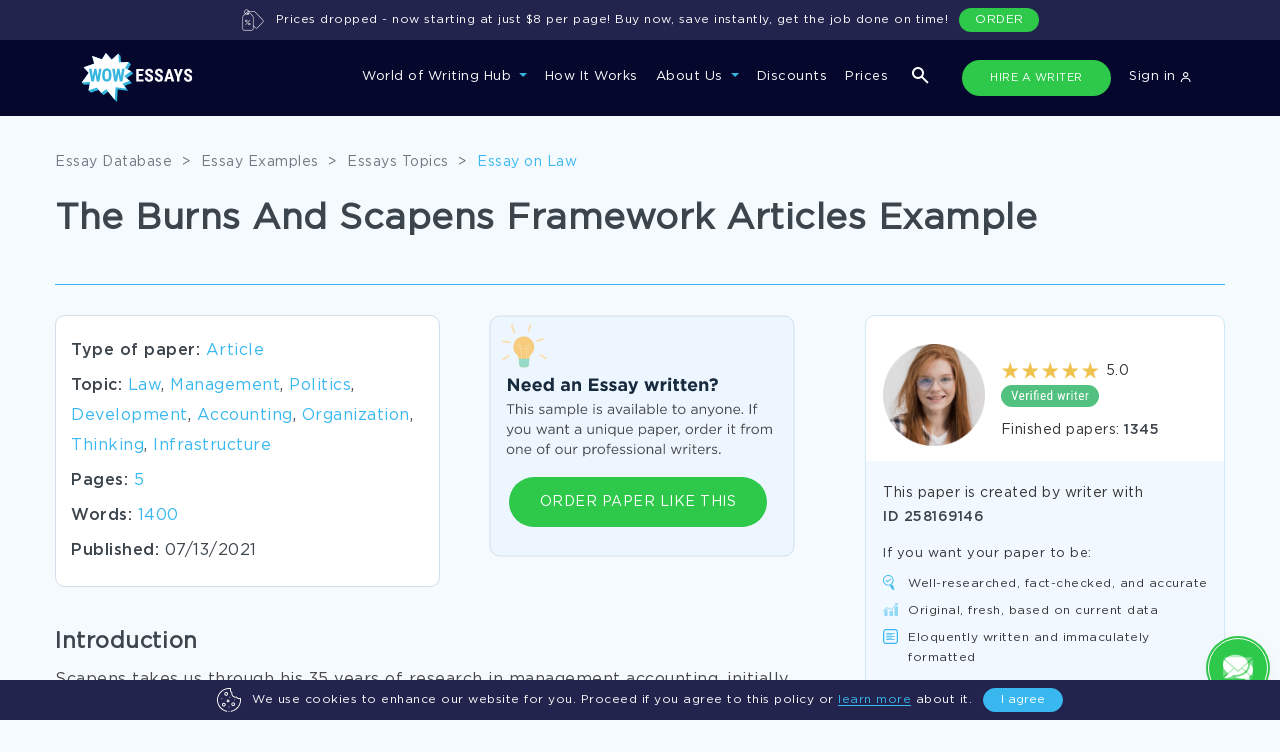

--- FILE ---
content_type: text/html; charset=utf-8
request_url: https://www.wowessays.com/free-samples/the-burns-and-scapens-framework-articles-example/
body_size: 33373
content:
<!DOCTYPE html>
<html lang="en-US" prefix="og: https://ogp.me/ns#">
<head>
    <meta charset="UTF-8"/>
    <meta name="viewport" content="width=device-width, initial-scale=1, shrink-to-fit=no">
    <title>Articles About The Burns And Scapens Framework | WOWESSAYS™</title>

    
        <script>
            (function (w, d, s, l, i) {
                w[l] = w[l] || [];
                w[l].push({
                    'gtm.start': new Date().getTime(),
                    event: 'gtm.js'
                });
                var f = d.getElementsByTagName(s)[0],
                    j = d.createElement(s),
                    dl = l != 'dataLayer' ? '&l=' + l : '';
                j.async = true;
                j.src =
                    'https://www.googletagmanager.com/gtm.js?id=' + i + dl;
                f.parentNode.insertBefore(j, f);
            })(window, document, 'script', 'dataLayer', 'GTM-5894VLM');

            function setGtmCookie(cname, cvalue, exdays, path) {
                path = typeof path !== 'undefined' ? path : ';path=/';
                var d = new Date();
                d.setTime(d.getTime() + (exdays * 24 * 60 * 60 * 1000));
                var expires = "expires=" + d.toUTCString();
                document.cookie = cname + "=" + cvalue + ";" + expires + path;
            }

            function gtmCookie(cname) {
                var name = cname + "=";
                var decodedCookie = decodeURIComponent(document.cookie);
                var ca = decodedCookie.split(';');
                for (var i = 0; i < ca.length; i++) {
                    var c = ca[i];
                    while (c.charAt(0) == ' ') {
                        c = c.substring(1);
                    }
                    if (c.indexOf(name) == 0) {
                        return c.substring(name.length, c.length);
                    }
                }
                return "";
            }
        </script>
    

    <link rel="stylesheet" type="text/css" media="all" href="https://www.wowessays.com/assets/css/fonts.css?v=123"/>

            <link rel="stylesheet" type="text/css" media="all" href="https://www.wowessays.com/assets/css/newStyles/bootstrap.min.css"/>
        <link rel="stylesheet" type="text/css" media="all" href="https://www.wowessays.com/assets/css/main.min.css?v=2"/>
    
    <link rel="stylesheet" type="text/css" media="all" href="https://www.wowessays.com/assets/css/login-new.css"/>
    <link rel="stylesheet" type="text/css" media="all" href="https://www.wowessays.com/assets/css/relinc-new.css"/>

            <meta name="description" content="Read Example Of Article On The Burns And Scapens Framework and other exceptional papers on every subject and topic college can throw at you. We can custom-write anything as well!"/>
                                <link rel="canonical" href="index.html"/>
    

            <script type="application/ld+json">[{"@context":"https:\/\/schema.org","@type":"Organization","url":"https:\/\/www.wowessays.com\/","logo":"https:\/\/www.wowessays.com\/assets\/img\/logo.png"},{"@context":"https:\/\/schema.org","@type":"Article","mainEntityOfPage":{"@type":"WebPage","@id":"https:\/\/www.wowessays.com\/free-samples\/the-burns-and-scapens-framework-articles-example\/"},"headline":"The Burns And Scapens Framework Articles Example","image":["https:\/\/www.wowessays.com\/assets\/img\/wowessays-service.png"],"datePublished":"2021-07-13T13:00:52+0000","dateModified":"2023-08-09T14:05:52+0000","author":{"@type":"Organization","name":"WowEssays","url":"https:\/\/www.wowessays.com\/assets\/img\/logo.png"},"publisher":{"@type":"Organization","name":"WowEssays","logo":{"@type":"ImageObject","url":"https:\/\/www.wowessays.com\/assets\/img\/logo.png"}}}]</script>
        <meta property="og:type" content="article"/>
        <meta property="og:title" content="Articles About The Burns And Scapens Framework | WOWESSAYS™"/>
        <meta property="og:description" content="Read Example Of Article On The Burns And Scapens Framework and other exceptional papers on every subject and topic college can throw at you. We can custom-write anything as well!"/>
        <meta property="og:url" content="https://www.wowessays.com/free-samples/the-burns-and-scapens-framework-articles-example/"/>
        <meta property="og:site_name" content="WOWEssays.com"/>
        <meta property="og:image" content="https://www.wowessays.com/assets/img/wowessays-service.png?v=2"/>
    <meta property="og:image:width" content="1200"/>
    <meta property="og:image:height" content="630"/>
    <meta property="og:image:secure_url" content="https://www.wowessays.com/assets/img/wowessays-service.png"/>
            <meta name="twitter:card" content="summary"/>
        <meta name="twitter:title" content="Articles About The Burns And Scapens Framework | WOWESSAYS™"/>
        <meta name="twitter:description" content="Read Example Of Article On The Burns And Scapens Framework and other exceptional papers on every subject and topic college can throw at you. We can custom-write anything as well!"/>
        <meta name="twitter:image" content="https://www.wowessays.com/assets/img/wowessays-database.png"/>
            <meta name="twitter:creator" content=""/>
    <meta name="twitter:site" content="@wowessays"/>
    <meta name="twitter:label1" content="Written by">
    <meta name="twitter:data1" content="">
    <meta name="twitter:label2" content="Est. reading time">
    <meta name="twitter:data2" content=" minutes">
    
        <meta property="article:published_time" content="2021-07-13T13:00:52+0000"/>
            <meta property="article:modified_time" content="2023-08-09T14:05:52+0000"/>
                <link rel="icon" type="image/png" href="https://www.wowessays.com/assets/img/favicon-32x32.png" sizes="32x32"/>
    <link rel="icon" type="image/png" href="https://www.wowessays.com/assets/img/favicon.png" sizes="192x192"/>
    <link rel="apple-touch-icon-precomposed" href="https://www.wowessays.com/assets/img/favicon.png"/>
    <meta name="msapplication-TileImage" content="/assets/img/favicon.png"/>



    <script>
        var COOKIES = {"PHPSESSID":"b20b77f0e9d02634639e8019b3795439","already_visited":"1759765781"};
        if(COOKIES.ab_sys_prices_new && (COOKIES.ab_sys_prices_new == 1 || COOKIES.ab_sys_prices_new == 2 || COOKIES.ab_sys_prices_new == 3)){
            var ab_sys_prices = COOKIES.ab_sys_prices_new;
        }
    </script>
    <script type='text/javascript' src='https://www.wowessays.com/assets/js/jquery/jquery.js?ver=1.12.4'></script>
    <script defer type='text/javascript' src='https://www.wowessays.com/assets/js/jquery/jquery-migrate.min.js?ver=1.4.1'></script>
        <script defer type="text/javascript" src="https://www.wowessays.com/assets/order_form_2020/js/slick.min.js"></script>
    
        <script defer type="text/javascript">
            function getUrlParameter(sParam) {
                var sPageURL = window.location.search.substring(1);
                var sURLVariables = sPageURL.split('&');
                for (var i = 0; i < sURLVariables.length; i++) {
                    var sParameterName = sURLVariables[i].split('=');
                    if (sParameterName[0] == sParam) {
                        return sParameterName[1];
                    }
                }
            }
            var goback_variant = COOKIES.ab_test_532 || null;
            if (goback_variant) {
                var wow_abtest = goback_variant;
            }
        </script>
    
    <script src="https://accounts.google.com/gsi/client" async defer></script>
    <script>
        const GOOGLE_SIGN_IN_CLIENT_ID = "6235869459-p352r4a7n7al5mjbr2oqoc62ntdeu3f5.apps.googleusercontent.com";
    </script>
</head>

<body>
<noscript>
    <iframe src="https://www.googletagmanager.com/ns.html?id=GTM-5894VLM" height="0" width="0"
            style="display:none;visibility:hidden"></iframe>
</noscript>

    <style>
    .navbar-expand-xl .navbar-nav .nav-link{
        padding: 4px 12px;
    }
    .wowNaw {
        background-color: #05072D;
        padding: 13px 0;
    }
    .wowNaw.contain_cookie_banner{
        top: 0;
    }
    .nav_wowNaw .collapse.navbar-collapse li a{
        font-family: "Gotham Pro", sans-serif;
        font-weight: 500;
        font-size: 13px;
        color: #fff;
    }
    .navbar-nav .nav-link{
        font-size: 13px;
        border-bottom: 2px solid transparent;
        position: relative;
    }
    .navbar-nav .nav-link:not(.not_border):before{
        content: "";
        width: 100%;
        height: 2px;
        background: transparent;
        position: absolute;
        bottom: -22px;
        left: 0;
    }
    .navbar-nav .nav-link:hover:before{
        background: #2EC84A;
    }
    .nav-item.dropdown.show .nav-link:before{
        background: #2EC84A;
    }
    .navbar-expand-xl .navbar-nav .hire_writer.nav-link{
        background: #1C1E40;
        border-radius: 100px;
        border: 1px solid transparent;
        margin-right: 13px;
        margin-left: 3px;
        padding-left: 15px;
        padding-right: 15px;
        transition: all .5s;
        font-size: 11px;
        min-width: 149px;
        text-align: center;
    }
    .navbar-expand-xl .navbar-nav .hire_writer.nav-link:hover{
        background: #2EDC4D;
    }

    .navbar-expand-xl .navbar-nav .donate_essay.nav-link{
        border: 1px solid transparent;
        background: #1C1E40;
        font-size: 11px;
        border-radius: 100px;
        transition: all .5s;
        padding-left: 9px;
        padding-right: 9px;
        margin-left: 0;
        text-transform: uppercase;
        max-width: 149px;
        min-width: 149px;
    }
    .navbar-expand-xl .navbar-nav .donate_essay.nav-link:hover{
        color: #fff;
        background: #2EC84A;
    }
    .navbar-expand-xl .navbar-collapse{
        justify-content: flex-end;
    }
    .dropdown-menu.show{
        background: #0C0F43;
        padding-top: 27px;
        padding-bottom: 25px;
        left: -20px;
        padding-left: 11px;
        min-width: 209px;
        top: 150%;
        border-radius: 0;
        border-top: 1px solid #232879;
    }
    .dropdown-item{
        color: #B9CEEB;
        line-height: 41px;
        font-size: 13px;
    }

    .dropdown-item:focus, .dropdown-item:hover {
        color: #38B8EF;
        background-color: transparent;
        text-decoration: underline;
    }

    .services_dropdown .dropdown-menu{
        width: 100%;
        margin-left: 0;
        left: 0;
        top: 98%;
    }

    .services_dropdown{
        position: unset;
    }
    .dropdown-menu ul.pretitle{
        list-style: none;
        padding-left: 0;
        position: relative;
        max-width: 166px;
    }

    .dropdown-menu ul.pretitle:after{
        content: "";
        width: 1px;
        height: 81%;
        position: absolute;
        top: 24px;
        right: -30px;
        border-right: 1px dashed #232879;
    }

    .dropdown-menu ul.pretitle li{
        color: #fff;
        border-bottom: 1px solid #232879;
        height: 70px;
        line-height: 70px;
        display: flex;
        cursor: pointer;
        font-size: 13px;
        background: url("https://www.wowessays.com/assets/img/new-main/menu-white-arrow.svg");
        background-repeat: no-repeat;
        background-position: 100% 50%;
    }
    .dropdown-menu ul.pretitle li:hover{
        color: #38B8EF;
        background: url("https://www.wowessays.com/assets/img/new-main/menu-blue-arrow.svg");
        background-repeat: no-repeat;
        background-position: 100% 50%;
    }

    .dropdown-menu ul.pretitle li.active{
        color: #38B8EF;
        background: url("https://www.wowessays.com/assets/img/new-main/menu-blue-arrow.svg");
        background-repeat: no-repeat;
        background-position: 100% 50%;
    }

    .dropdown-menu .flex_wrp{
        display: none;
        flex-wrap: wrap;
        justify-content: space-between;
        list-style: none;
        padding-left: 30px;
        padding-top: 15px;
    }
    .dropdown-menu .show .flex_wrp{
        display: flex;
        position: relative;
    }

    .dropdown-menu .educational_tools.show .flex_wrp:after{
        content: "";
        flex: auto;
    }


    .dropdown-menu .flex_wrp li{
        min-width: 166px;
        font-size: 12px;
        line-height: 41px;
        color: #B9CEEB;
    }

    .dropdown-menu .educational_tools  li{
        min-width: 25%;
    }
    .dropdown-menu .flex_wrp li a{
        color: #B9CEEB;
    }


    .dropdown-menu .flex_wrp li a:hover{
        color: #38B8EF;
        text-decoration: underline;
    }


    .dropdown-menu .btn-show-all{
        width: 100%;
        margin-top: 22px;
        padding-left: 30px;
    }
    .dropdown-menu .btn-show-all a{
        width: 100%;
        background: #181C5F;
        border-radius: 4px;
        text-align: center;
        height: 40px;
        line-height: 40px;
        text-transform: uppercase;
        font-size: 12px;
        color: #FFFFFF;
        font-family: "Gotham Pro Bold", sans-serif;
        text-decoration: none;
        display: block;
    }

    .dropdown-menu .btn-show-all a:hover{
        background: #242980;
    }

    .navbar-toggler{
        outline: none;
    }

    .navbar-toggler[aria-expanded="false"] .navbar-toggler-icon{
        background-image: url([data-uri]);
        background-size: 20px;
    }

    .navbar-toggler[aria-expanded="true"] .navbar-toggler-icon{
        background-image: url("https://www.wowessays.com/assets/img/new-main/close-menu.svg");
        background-size: 15px;
    }
    button:focus{
        outline: none!important;
    }

    .navbar-expand-xl .navbar-nav .nav-link:hover {
        color: #fff;

    }
    .navbar-expand-xl .navbar-nav .nav-link{
        outline: none!important;
        box-shadow: none!important;
    }

    .hide_tablet{
        display: none;
        margin-left: 140px;
    }

    .hide_tablet ul{
        padding: 0;
        list-style: none;
        display: flex;
        margin: 0;
    }

    .hide_tablet ul a{
        font-weight: 500;
        font-size: 13px;
        line-height: 30px;
        text-align: right;
        padding: 2px 15px;
        color: #FFFFFF;
    }

    .hide_tablet ul a.donate_essay{
        border: 1px solid transparent;
        border-radius: 100px;
        transition: all.5s;
        margin-right: 20px;
        text-transform: uppercase;
        background: #1C1E40;
        color: #ECECEC;
        min-width: 149px;
        text-align: center;
        font-size: 11px;
    }

    .hide_tablet ul a.donate_essay:hover{
        background: #ffff;
        color: #05072D!important;
    }

    .hide_tablet ul a.hire_writer{
        border: 1px solid transparent;
        background: #1C1E40;
        border-radius: 100px;
        transition: all.5s;
        margin-right: 13px;
        font-size: 11px;
        color: #ECECEC;
        min-width: 147px;
        text-align: center;
    }

    .show_only_mob{
        display: none;
    }

    .show_only_mob .wrp{
        display: flex;
        justify-content: space-between;
        padding: 0 20px;
    }

    .navbar-expand-xl .navbar-nav .show_only_mob .hire_writer.nav-link,
    .navbar-expand-xl .navbar-nav .show_only_mob .donate_essay.nav-link{
        width: 49%;
        margin: 0;
        text-align: center;
        margin-top: 40px;
    }

    .search-icon-btn{
        margin-left: 15px;
        margin-right: 15px;
    }

    .change-icon-search-off{
        filter: none;
        margin: 0;
    }

    .hide_desktop{
        display: none;
    }

    .search_icon_mob{
        list-style: none;
        margin: 0;
        margin-left: 50%;
    }

    .dropdown-toggle:after{
        border-top: .3em solid #35B5DD;
    }

    .services_menu_item{
        display: none;
    }

    .services_menu_item.show{
        display: block;
    }

    @media (min-width: 1072px) and (max-width: 1199px) {
        .hide_tablet {
            display: none!important;
        }
        .navbar-expand-xl .navbar-nav .nav-link{
            margin: 0px 9px!important;
        }

        .form_search_contains.navbar-expand-xl .navbar-nav .nav-link{
            margin: 0px 8px!important;
        }
        .search-icon-btn {
            margin-left: 10px;
            margin-right: 1px;
        }
        .navbar-expand-xl .navbar-nav .hire_writer.nav-link{
            min-width: 117px;
        }
    }

    @media (min-width: 1072px){
        .dropdown-menu .btn-show-all{
            position: absolute;
            bottom: 0;
        }
        .flex_sub_services_menu{
            min-height: 323px;
        }
    }



    @media (min-width: 768px) and (max-width: 991px){
        .hide_tablet{
            margin-left: 70px;
        }
    }

    @media (min-width: 768px) and (max-width: 1199px) {
        .hide_tablet{
            flex: 1;
            justify-content: flex-end;
            display: flex;
            padding-right: 20px;
        }
    }

    @media (min-width: 674px){
        .navbar-expand-xl .navbar-nav .nav-link {
            padding-right: 0;
            padding-left: 0;
            padding-top: 2px;
            padding-bottom: 2px;
            margin: 0 10px;
            height: 36px;
        }

        .form_search_contains.navbar-expand-xl .navbar-nav .nav-link{
            margin: 0 9px;
        }
    }

    @media (min-width: 768px) {
        .nav-item.show_only_mob{
            display: none!important;
        }
    }

    @media (max-width: 1071px) {
        .navbar-nav{
            background: #0C0F43;
            padding-top: 37px;
        }

        .navbar-collapse{
            background: #0C0F43;
            padding-bottom: 15vh;
            max-height: 85vh;
            overflow-y: auto;
        }

        .navbar-nav .nav-link{
            font-weight: 500;
            font-size: 16px;
            line-height: 30px;
        }
        .nav-item.dropdown.show .nav-link:before,
        .navbar-nav .nav-link:not(.not_border):before{
            display: none;
        }
        .dropdown-menu.show{
            border-top: none;
            padding-top: 0;
            left: 0;
            margin-top: -20px;
        }
        .dropdown-item{
            padding-left: 7px;
            line-height: 34px;
            padding-bottom: 0;
            padding-top: 0;
        }
        .hide_mobile{
            display: none;
        }

        .show_only_mob{
            display: block;
        }

        .dropdown-toggle:after{
            border-top: .3em solid #35B5DD;
        }
        .navbar-expand-xl .navbar-nav .nav-link{
            margin-bottom: 20px;
        }
        .dropdown-menu ul.pretitle{
            max-width: 100%;
        }
        .dropdown-menu ul.pretitle:after{
            display: none;
        }
        .dropdown-menu ul.pretitle li{
            height: auto;
            line-height: 34px;
            border-bottom: none;
            background: none;
            color: #B9CEEB;
        }
        .dropdown-menu ul.pretitle li.active{
            background: none;
            color: #B9CEEB;
        }

        .dropdown-menu .services_menu_item {
            position: absolute;
            z-index: 99;
            top: 75px;
            left: 100%;
            height: 100vh;
            background: #0C0F43;
            padding: 20px;
            overflow: scroll;
            transition: left 1s;
            justify-content: flex-start;
            flex-direction: column;
            width: 100%;
            flex-wrap: wrap;
            flex-flow: column;
        }


        .dropdown-menu .services_menu_item.show{
            left: 0;
        }

        .dropdown-menu .flex_wrp{
            padding-left: 0;
            height: calc(100vh - 208px);
        }


        .dropdown-menu .btn-show-all a{
            position: fixed;
            bottom: 0;
            left: 0%;
            padding: 0;
        }
        .unset_mobile{
            position: unset;
        }
        .dropdown-menu div.list_type{
            font-size: 16px;
            line-height: 30px;
            color: #FFFFFF;
            border-bottom: 1px solid #252979;
            padding: 10px 0;
            position: relative;
            margin-bottom: 20px;
            height: 51px;
        }
        .dropdown-menu div.list_type:before{
            content: "";
            width: 16px;
            height: 8px;
            background: url("https://www.wowessays.com/assets/img/new-main/menu-white-arrow.svg");
            transform: rotate(180deg);
            position: absolute;
            top: -5px;
            left: 0;
        }

        ul.navbar-nav.ml-aut{
            display: none;
        }
    }

    @media (min-width: 767px) and (max-width: 1071px) {
        .dropdown-menu .flex_wrp li{
            width: 50%;
        }
    }
    @media (max-width: 767px) {
        .hide_desktop{
            display: block;
        }
        .dropdown-menu .flex_wrp li{
            width: 100%;
        }
        .navbar-brand img{
            margin-left: 10px;
        }

        .navbar-expand-xl .navbar-nav .show_only_mob .hire_writer.nav-link,
        .navbar-expand-xl .navbar-nav .show_only_mob .donate_essay.nav-link{
            display: block;
            height: 30px;
            line-height: 30px;
            padding: 0;
            font-size: 11px;
        }
        .new_home_page .hidden_block.show{
            border-bottom: 1px solid #D2DEEA;
            padding-bottom: 20px;
        }
    }



    .new_cookie_banner{
        bottom: 0;
        left: 0;
        width: 100%;
        height: 40px;
        padding: 0 30px;
        border-radius: 0;
        z-index: 1000;
    }
    .prices_dropped {
        top: 0;
        left: 0;
        width: 100%;
        height: 40px;
        padding: 0 30px;
        border-radius: 0;
        display: none;
    }
    .banner-btn a {
        background: #2EC84A!important;
        display: block;
        text-align: center;
        border: none!important;
        line-height: 24px!important;
    }
    .new_cookie_banner.cookie-banner .banner-center p{
        margin-left: 11px;
        margin-right: 11px;
        margin-bottom: 0;
        font-size: 12px;
    }
    .new_cookie_banner .banner-wrapper{
        display: flex;
        justify-content: center;
        align-items: center;
        height: 40px;
    }
    .new_cookie_banner .img-banner svg{
        width: 24px;
    }
    .cookie-banner .banner-center a{
        color: #38B8EF;
        border-bottom: 1px solid;
        text-decoration: none;
    }
    .cookie-banner .banner-center a:hover{
        color: #22BBFD;
    }
    .content-banner .banner-btn .hide-cookie-banner{
        background: #38B8EF;
        border-radius: 55px;
        border: 1px solid #38B8EF;
    }
    .content-banner .banner-btn .hide-cookie-banner:hover{
        background: #22BBFD;
        text-decoration: none;
        line-height: 26px!important;
        border: 1px solid #22BBFD;
    }

    @media (min-width: 768px) and (max-width: 991px) {
        .new_cookie_banner.cookie-banner .banner-center p{
            font-size: 11px;
        }
        .container{
            padding: 0 30px;
        }
    }
    @media (max-width: 767px) {
        .new_cookie_banner.cookie-banner .banner-center p{
            font-size: 10px;
            line-height: 12px;
        }
        .new_cookie_banner{
            padding: 0 10px;
        }
    }

    body.contain_cookie_banner_body{
        padding-top: 40px;
    }

    .banner-ukraine {
        background-color: #21234A;
        color: #fff;
        display: none;
        justify-content: center;
        position: fixed;
        width: 100%;
        z-index: 99999;
        background-image: url("https://www.wowessays.com/assets/img/ukraine-flag-brush-stroke-national-flag-white-background%201.png");
        background-position: left;
        background-repeat: no-repeat;
        background-size: contain;
    }
    .banner-ukraine .container-ukr-content{
        width: 875px;
        position: relative;
        display: flex;
        justify-content: space-between;
        align-items: center;
    }

    .banner-ukraine .close-ukr {
        position: absolute;
        right: -135px;
        top: calc(50% - 6px);
        background-image: url("https://www.wowessays.com/assets/img/close-ukr.svg");
        width: 20px;
        height: 20px;
        background-repeat: no-repeat;
        background-position: center;
        display: flex;
        cursor: pointer;
    }

    .banner-ukraine .ukr-banner-txt {
        padding: 20px 0;
    }

    .banner-ukraine .ukr-banner-txt p {

        margin: 0;
    }
    .banner-ukraine .img-ukr-mob {
        display: none;
    }


    #ukr-btn {
        background: #4E4E79;
        border-radius: 50px;
        font-size: 12px;
        display: flex;
        align-items: center;
        text-align: center;
        text-transform: uppercase;
        color: #FFFFFF;
        padding: 10px 50px;
        transition: all .5s;
    }

    #ukr-btn:hover{
        background: #2EDC4D;
        text-decoration: none;
    }
    .js_link {
        cursor: pointer;
    }

    .banner-ukraine.show {
        display: flex;
    }
    .wowNaw-m-t {
        margin-top: 80px;
    }
    .new_main_header-t {
        padding-top: 200px !important;
    }
    .inside-uk {
        padding-top: 120px !important;
    }
    .mainCta-t {
        padding-top: 160px !important;
    }
    .search-popup-uk {
        top: 197px !important;
    }
    main.page-inside-t {
        padding-top: 120px;
    }
    main.page-blog.page-inside-t {
        padding-top: 0px;
    }
    .page-inside.inner-cattag.page-inside-t {
        padding-top: 200px !important;
    }
    .not_found.ur-not-found {
        padding-top: 157px;
    }
    @media screen and (max-width: 1499px){
        .banner-ukraine {
            background-position: -120px;
        }
    }
    @media screen and (max-width: 1269px){
        .banner-ukraine {
            background-position: -200px;
        }
    }
    @media screen and (max-width: 1269px){
        .banner-ukraine .container-ukr-content {
            width: auto;
        }
        .banner-ukraine .ukr-banner-txt {
            padding-right: 25px;
        }
        .banner-ukraine .close-ukr {
            right: -30px;
        }
    }
    @media screen and (max-width: 859px){
        .banner-ukraine {
            background-position: -250px;
        }
    }
    @media screen and (max-width: 767px){
        .banner-ukraine {
            background-image: url("https://www.wowessays.com/assets/img/ukraine-flag-mob.png");
            background-position: right;
            position: fixed;
            padding-right: 20px;
            justify-content: flex-start;
        }
        .img-ukr-main {
            display: none;
        }
        .banner-ukraine .img-ukr-mob {
            display: flex;
        }
        .banner-ukraine .container-ukr-content {
            flex-direction: column;
            padding-bottom: 17px;
            align-items: flex-start;
            padding-left: 20px;
            width: 100%;
        }
        #ukr-btn {
            margin-left: 10px;
        }

        .banner-ukraine .close-ukr {
            top: 10px;
            right: -10px;
        }
        .wowNaw-m-t {
            margin-top: 143px;
        }
        .new_main_header-t {
            padding-top: 250px !important;
        }

        .inside-uk {
            padding-top: 183px !important;
        }
        .mainCta-t {
            padding-top: 223px !important;
        }
        .search-popup-uk {
            top: 260px !important;
        }
        main.page-inside-t {
            padding-top: 180px;
        }

        .page-inside.inner-cattag.page_p_top{
            padding-top: 250px !important;
        }
        .cookie_banner_t .all_topics_wrapper {
            padding-bottom: 200px;
        }
    }

    .color_g_header_btn {
        background: #2EC84A !important;
    }
    .color_g_header_btn:hover {
        background: #2EDC4D !important;
    }
</style>

<div class="menu-overlay js_menu-overlay"></div>
<div id="cookie" class="cookie-banner new_cookie_banner">
    <div class="wrap-cook-ban">
        <div class="content-banner">
            <div class="banner-wrapper">
                <div class="img-banner">
                    <svg width="30" height="30" viewBox="0 0 30 30" fill="none" xmlns="http://www.w3.org/2000/svg">
                        <path d="M22.6172 15C22.6172 15.3236 22.3549 15.5859 22.0312 15.5859C21.7076 15.5859 21.4453 15.3236 21.4453 15C21.4453 14.6764 21.7076 14.4141 22.0312 14.4141C22.3549 14.4141 22.6172 14.6764 22.6172 15Z" fill="white"></path>
                        <path d="M16.7578 11.4844C16.7578 11.808 16.4955 12.0703 16.1719 12.0703C15.8482 12.0703 15.5859 11.808 15.5859 11.4844C15.5859 11.1607 15.8482 10.8984 16.1719 10.8984C16.4955 10.8984 16.7578 11.1607 16.7578 11.4844Z" fill="white"></path>
                        <path d="M15.5859 23.7891C15.5859 24.1127 15.3236 24.375 15 24.375C14.6764 24.375 14.4141 24.1127 14.4141 23.7891C14.4141 23.4654 14.6764 23.2031 15 23.2031C15.3236 23.2031 15.5859 23.4654 15.5859 23.7891Z" fill="white"></path>
                        <path d="M6.79688 13.2422C6.79688 13.5658 6.53458 13.8281 6.21094 13.8281C5.8873 13.8281 5.625 13.5658 5.625 13.2422C5.625 12.9185 5.8873 12.6562 6.21094 12.6562C6.53458 12.6562 6.79688 12.9185 6.79688 13.2422Z" fill="white"></path>
                        <path d="M8.55469 23.2031C9.84695 23.2031 10.8984 22.1516 10.8984 20.8594C10.8984 19.5671 9.84695 18.5156 8.55469 18.5156C7.26242 18.5156 6.21094 19.5671 6.21094 20.8594C6.21094 22.1516 7.26242 23.2031 8.55469 23.2031ZM8.55469 19.6875C9.20082 19.6875 9.72656 20.2132 9.72656 20.8594C9.72656 21.5055 9.20082 22.0312 8.55469 22.0312C7.90855 22.0312 7.38281 21.5055 7.38281 20.8594C7.38281 20.2132 7.90855 19.6875 8.55469 19.6875Z" fill="white"></path>
                        <path d="M13.8281 7.38281C13.8281 6.09055 12.7766 5.03906 11.4844 5.03906C10.1921 5.03906 9.14062 6.09055 9.14062 7.38281C9.14062 8.67508 10.1921 9.72656 11.4844 9.72656C12.7766 9.72656 13.8281 8.67508 13.8281 7.38281ZM10.3125 7.38281C10.3125 6.73668 10.8382 6.21094 11.4844 6.21094C12.1305 6.21094 12.6562 6.73668 12.6562 7.38281C12.6562 8.02895 12.1305 8.55469 11.4844 8.55469C10.8382 8.55469 10.3125 8.02895 10.3125 7.38281Z" fill="white"></path>
                        <path d="M17.9297 20.2734C17.9297 21.5657 18.9812 22.6172 20.2734 22.6172C21.5657 22.6172 22.6172 21.5657 22.6172 20.2734C22.6172 18.9812 21.5657 17.9297 20.2734 17.9297C18.9812 17.9297 17.9297 18.9812 17.9297 20.2734ZM21.4453 20.2734C21.4453 20.9196 20.9196 21.4453 20.2734 21.4453C19.6273 21.4453 19.1016 20.9196 19.1016 20.2734C19.1016 19.6273 19.6273 19.1016 20.2734 19.1016C20.9196 19.1016 21.4453 19.6273 21.4453 20.2734Z" fill="white"></path>
                        <path d="M13.8281 17.9297C14.7974 17.9297 15.5859 17.1412 15.5859 16.1719C15.5859 15.2026 14.7974 14.4141 13.8281 14.4141C12.8588 14.4141 12.0703 15.2026 12.0703 16.1719C12.0703 17.1412 12.8588 17.9297 13.8281 17.9297ZM13.8281 15.5859C14.1513 15.5859 14.4141 15.8487 14.4141 16.1719C14.4141 16.4951 14.1513 16.7578 13.8281 16.7578C13.5049 16.7578 13.2422 16.4951 13.2422 16.1719C13.2422 15.8487 13.5049 15.5859 13.8281 15.5859Z" fill="white"></path>
                        <path d="M15.5859 29.4141C15.5859 29.7377 15.3236 30 15 30C14.6764 30 14.4141 29.7377 14.4141 29.4141C14.4141 29.0904 14.6764 28.8281 15 28.8281C15.3236 28.8281 15.5859 29.0904 15.5859 29.4141Z" fill="white"></path>
                        <path d="M28.9687 12.3296C28.5883 12.5219 27.9762 12.6562 27.4805 12.6562C26.3159 12.6562 25.1688 11.9833 24.6906 11.02C24.5638 10.7645 24.2713 10.6375 23.998 10.719C23.5883 10.8414 23.2427 10.8984 22.9102 10.8984C20.8102 10.8984 19.1016 9.18983 19.1016 7.08984C19.1016 6.75751 19.1586 6.41167 19.281 6.00197C19.3627 5.72845 19.2357 5.43617 18.98 5.30937C18.0167 4.83124 17.3438 3.68408 17.3438 2.51953C17.3438 2.02377 17.4781 1.41174 17.6704 1.03134C17.7551 0.8638 17.7544 0.665817 17.6685 0.498962C17.5827 0.332108 17.422 0.216293 17.2364 0.187912C16.4019 0.0597381 15.6915 0 15 0C6.91521 0 0 6.90239 0 15C0 22.0324 5.27206 28.3667 12.263 29.7343C12.5807 29.7963 12.8886 29.5892 12.9506 29.2717C13.0126 28.954 12.8057 28.6462 12.488 28.5841C6.03676 27.3223 1.17188 21.4824 1.17188 15C1.17188 7.50435 7.50435 1.17188 15 1.17188C15.4278 1.17188 15.8665 1.19751 16.3465 1.25107C16.236 1.66191 16.1719 2.11052 16.1719 2.51953C16.1719 3.94157 16.9217 5.35263 18.0412 6.11412C17.9656 6.4563 17.9297 6.77376 17.9297 7.08984C17.9297 9.83597 20.164 12.0703 22.9102 12.0703C23.2262 12.0703 23.5437 12.0344 23.8859 11.9588C24.6474 13.0783 26.0584 13.8281 27.4805 13.8281C27.8895 13.8281 28.3381 13.764 28.7489 13.6535C28.8025 14.1335 28.8281 14.5722 28.8281 15C28.8281 21.4824 23.9632 27.3223 17.512 28.5841C17.1943 28.6462 16.9874 28.954 17.0494 29.2715C17.1114 29.5892 17.4193 29.7963 17.737 29.7343C24.7279 28.3667 30 22.0324 30 15C30 14.3085 29.9403 13.5981 29.8121 12.7636C29.7519 12.3704 29.3243 12.1497 28.9687 12.3296Z" fill="white"></path>
                    </svg>
                </div>
                <div class="banner-center">
                    <p>We use cookies to enhance our website for you. Proceed if you agree to this policy or <a class="btn-cook js_link" data-href="/cookies-policy/" rel="nofollow">learn more</a> about it.</p>
                </div>
                <div class="banner-btn">
                    <button id="hide-cookie-banner" class="hide-cookie-banner">I agree</button>
                </div>
            </div>
        </div>
    </div>
</div>

<nav class="wowNaw navbar navbar-expand-xl  form_search_contains">
    <div class="container container_top_nav">
        <a class="navbar-brand" href="../../buy-an-essay-online/index.html"><img src="https://www.wowessays.com/assets/img/new-main/logo-new.svg" alt="Wow Essays"></a>
        <div class="hide_tablet tablet-nav-btns">
            <ul>

                <li class="search-icon-btn search-media">
                    <img class="change-icon-search-on" src="https://www.wowessays.com/assets/img/new-main/search-form.svg" alt="search essays">
                    <img class="change-icon-search-off" src="https://www.wowessays.com/assets/img/new-main/close-form-search.svg" alt="search close icon">
                </li>

                <li class="nav-item">
                    <a class="nav-link hire_writer not_border js_link color_g_header_btn" data-href="/order/">HIRE A WRITER</a>
                </li>



                <li class="nav-item d-flex align-items-center">
                                            <a href="https://admin.wowessays.com/auth" class="nav-link not_border js_link">Sign in <img src="https://www.wowessays.com/assets/img/new-main/user.svg" alt="login icon"></a>
                                                            </li>
            </ul>
        </div>


            <style>
                @media screen and (max-width: 767px) {
                    .search_icon_mob {
                        margin-left: 0;
                    }
                }
                .shoe_mob_search {
                    display: none;
                }
                @media screen and (max-width: 429px) {
                    .hide_mobile_in_menu {
                        display: none;
                    }
                    .show_mobile_in_menu {
                        display: block;
                        margin-bottom: 20px;
                    }
                    .open-search-p .time-class-search.search-popup{
                        top: 62%;
                    }
                    .shoe_mob_search {
                        display: block;
                    }
                    .shoe_mob_search .search_icon_mob {
                        padding-left: 5px;
                    }
                }
            </style>
            <div class="hide_desktop hide_mobile_in_menu">
                <ul class="search_icon_mob">
                    <li class="search-icon-btn search-media">
                        <img class="change-icon-search-on" src="https://www.wowessays.com/assets/img/new-main/search-form.svg" alt="search essays">
                        <img class="change-icon-search-off" src="https://www.wowessays.com/assets/img/new-main/close-form-search.svg" alt="search close icon">
                    </li>
                </ul>
            </div>


            <style>
                .header_mob_btn {
                    display: none;
                    border: 1px solid transparent;
                    background: #1C1E40;
                    border-radius: 100px;
                    transition: all.5s;
                    font-size: 11px;
                    color: #ECECEC;
                    min-width: 147px;
                    text-align: center;
                    padding: 2px 15px;
                    line-height: 30px;
                }
                @media screen and (max-width: 767px) {
                    .header_mob_btn {
                        display: block;
                    }
                }

            </style>
                <a class="nav-link hire_writer not_border js_link color_g_header_btn header_mob_btn" data-href="/order/">HIRE A WRITER</a>


        <button class="navbar-toggler" type="button" data-toggle="collapse" data-target="#navbarNavDropdown" aria-controls="navbarNavDropdown" aria-expanded="false" aria-label="Toggle navigation">
            <span class="navbar-toggler-icon"></span>
        </button>
        <div class="collapse navbar-collapse" id="navbarNavDropdown">
            <ul class="navbar-nav">

                    <li class="nav-item dropdown">
                        <a class="nav-link dropdown-toggle" id="navbarDropdownHub" data-toggle="dropdown" role="button" aria-haspopup="true" aria-expanded="false">
                            World of Writing Hub
                        </a>

                        <div class="dropdown-menu" aria-labelledby="navbarDropdownHub">
                            <a class="dropdown-item" href="../../blog/index.html">Blog</a>
                            <a class="dropdown-item" href="../../free-tools/index.html">Free Essay Writing Tools</a>
                            <a class="dropdown-item" href="../../quizzes-and-tests/index.html">Quizzes and Tests</a>
                            <a class="dropdown-item" href="../../topics/index.html">Essay Topics</a>
                            <a class="dropdown-item" href="../../type-of-paper/index.html">Types of Essays</a>
                            <a class="dropdown-item" href="../index.html">Free Essay Examples</a>
                            <a class="dropdown-item" href="../../blog/best-essay-writing-services-for-students/index.html">Best Essay Writing Services</a>
                        </div>
                    </li>


                <li class="nav-item">
                    <a class="nav-link js_link" data-href="/how-it-works/">How It Works</a>
                </li>

                <li class="nav-item dropdown">
                    <a class="nav-link dropdown-toggle js_link"  id="navbarDropdownAbout" data-toggle="dropdown" aria-haspopup="true" aria-expanded="false">
                        About Us
                    </a>
                    <div class="dropdown-menu" aria-labelledby="navbarDropdownAbout">
                        <a class="dropdown-item js_link" data-href="/about-us/">Who We Are</a>
                        <a class="dropdown-item js_link" data-href="/contact-us/">Contact Us</a>
                        <a class="dropdown-item js_link" data-href="/our-writers/">Our Writers</a>
                        <a class="dropdown-item js_link" data-href="/our-guarantees/">Our Guarantees</a>
                        <a class="dropdown-item js_link" data-href="/faq/">FAQ</a>
                        <a class="dropdown-item js_link" data-href="/honor-code/">Honor Code</a>
                        <a class="dropdown-item js_link" data-href="/reviews/">WOWESSAYS™ Reviews</a>
                        <a class="dropdown-item js_link" data-href="/our-services/">Our Services</a>
                    </div>
                </li>

                <li class="nav-item">
                    <a class="nav-link js_link" data-href="/discounts/">Discounts</a>
                </li>

                <li class="nav-item">
                    <a class="nav-link js_link" data-href="/prices/">Prices</a>
                </li>


                <li>
                    <ul class="navbar-nav ml-aut">
                        <li class="search-icon-btn search-media">
                            <img class="change-icon-search-on" src="https://www.wowessays.com/assets/img/new-main/search-form.svg" alt="search essays">
                            <img class="change-icon-search-off" src="https://www.wowessays.com/assets/img/new-main/close-form-search.svg" alt="search close icon">
                        </li>
                    </ul>
                </li>



                <li class="nav-item hide_mobile">
                    <a class="nav-link hire_writer not_border js_link color_g_header_btn" data-href="/order/">HIRE A WRITER </a>
                </li>

                <li class="nav-item nav-item-log-resp d-flex align-items-center">
                                            <a href="https://admin.wowessays.com/auth" class="nav-link">Sign in <img src="https://www.wowessays.com/assets/img/new-main/user.svg" alt="login icon"></a>
                                                            </li>

                <li class="nav-item show_only_mob shoe_mob_search">

                        <div class="hide_desktop hide_mobile_in_menu show_mobile_in_menu">
                            <ul class="search_icon_mob">
                                <li class="search-icon-btn search-media">
                                    <img class="change-icon-search-on" src="https://www.wowessays.com/assets/img/new-main/search-form.svg" alt="search essays">
                                    <img class="change-icon-search-off" src="https://www.wowessays.com/assets/img/new-main/close-form-search.svg" alt="search close icon">
                                </li>
                            </ul>
                        </div>

                </li>



            </ul>
        </div>
    </div>
                <div class="cookie-banner new_cookie_banner prices_dropped">
            <div class="wrap-cook-ban">
                <div class="content-banner">
                    <div class="banner-wrapper">
                        <div class="img-banner">
                            <img src="https://www.wowessays.com/assets/img/prices_dropped.png" alt="price">
                        </div>
                        <div class="banner-center">
                            <p>Prices dropped - now starting at just $8 per page! Buy now, save instantly, get the job done on time!</p>
                        </div>
                        <div class="banner-btn">
                            <a href="../../order/index.html" id="prices_dropped" class="hide-cookie-banner">ORDER</a>
                        </div>
                    </div>
                </div>
            </div>
        </div>
        </nav>
<style>
    .search-popup button{
        background: url(https://www.wowessays.com/assets/img/new-main/search-form.svg), #38B8EF;
        background-position: center;
        background-repeat: no-repeat;
        width: 48px;
        height: 48px;
        border: none;
        margin-right: 2px;
    }

    .open-search-p .time-class-search.search-popup.noHasCookieBanner{
        top: 117px;
    }

    .search-popup .search_inp.big_search{
        max-width: inherit;
        width: 100%;
        position: relative;
        height: 100%;
        display: flex;
        align-items: center;
        justify-content: center;
    }

    .search-popup .search_inp.big_search input#term{
        width: 40%;
        margin: 25px 0 25px 0;
        font-size: 20px;
        line-height: 30px;
        text-align: justify;
        letter-spacing: .625px;
        outline: 0;
        border: 1px solid #00022a;
        border-radius: 25px;
        padding: 10px 25px 10px 25px;
        color: #b9ceeb;
        display: block;
        max-width: inherit;
    }
    .search-popup .search_inp.big_search #searchsubmit{
        position: absolute;
        border-radius: 25px;
        outline: 0;
        border: 0;
        color: #fff;
        font-size: 20px;
        line-height: 30px;
        text-align: center;
        letter-spacing: 1px;
        text-transform: uppercase;
        right: 30%;
        display: block;
        top: auto;
        background: url(https://www.wowessays.com/assets/img/new-main/search-form.svg), #38B8EF;
        background-position: center;
        background-repeat: no-repeat;
        width: 48px;
        height: 48px;
        border: none;
        margin-right: 2px;
    }

    @media (max-width: 767px) {
        .search-popup .search_inp.big_search input#term{
            width: 90%;
        }
        .search-popup .search_inp.big_search #searchsubmit{
            right: 5%;
        }
    }
</style>
<div class="search-popup time-class-search ">
    <div class="search-wrap">
        <div style="width: 100%;" itemscope itemtype="https://schema.org/WebSite">
            <meta itemprop="url" content="https://www.wowessays.com/"/>
            <form class="search_inp big_search" role="search" method="get" id="searchform" action="https://www.wowessays.com/search/"
                  itemprop="potentialAction" itemscope itemtype="https://schema.org/SearchAction">
                <meta itemprop="target" content="https://www.wowessays.com/search?term={term}"/>
                <input itemprop="query-input" placeholder="Enter your topic" type="search" value="" name="term" id="term" required>
                <button type="submit" id="searchsubmit" class="ggg"></button>
                <span class="btn-close"><img src="https://www.wowessays.com/assets/img/close-search.svg" loading="lazy"
                                             alt="search button"></span>
            </form>
        </div>
    </div>
</div>



        <script defer type='text/javascript' src='https://platform-api.sharethis.com/js/sharethis.js#property=624437079821090019e6a9c5&product=inline-share-buttons' async='async'></script>


    <script type='text/javascript' src='https://www.wowessays.com/assets/js/free-samples-post.js'></script>


    <style>
    .search-popup button{
        background: url(https://www.wowessays.com/assets/img/new-main/search-form.svg), #38B8EF;
        background-position: center;
        background-repeat: no-repeat;
        width: 48px;
        height: 48px;
        border: none;
        margin-right: 2px;
    }

    .open-search-p .time-class-search.search-popup.noHasCookieBanner{
        top: 117px;
    }

    .search-popup .search_inp.big_search{
        max-width: inherit;
        width: 100%;
        position: relative;
        height: 100%;
        display: flex;
        align-items: center;
        justify-content: center;
    }

    .search-popup .search_inp.big_search input#term{
        width: 40%;
        margin: 25px 0 25px 0;
        font-size: 20px;
        line-height: 30px;
        text-align: justify;
        letter-spacing: .625px;
        outline: 0;
        border: 1px solid #00022a;
        border-radius: 25px;
        padding: 10px 25px 10px 25px;
        color: #b9ceeb;
        display: block;
        max-width: inherit;
    }
    .search-popup .search_inp.big_search #searchsubmit{
        position: absolute;
        border-radius: 25px;
        outline: 0;
        border: 0;
        color: #fff;
        font-size: 20px;
        line-height: 30px;
        text-align: center;
        letter-spacing: 1px;
        text-transform: uppercase;
        right: 30%;
        display: block;
        top: auto;
        background: url(https://www.wowessays.com/assets/img/new-main/search-form.svg), #38B8EF;
        background-position: center;
        background-repeat: no-repeat;
        width: 48px;
        height: 48px;
        border: none;
        margin-right: 2px;
    }

    @media (max-width: 767px) {
        .search-popup .search_inp.big_search input#term{
            width: 90%;
        }
        .search-popup .search_inp.big_search #searchsubmit{
            right: 5%;
        }
    }
</style>
<div class="search-popup time-class-search ">
    <div class="search-wrap">
        <div style="width: 100%;" itemscope itemtype="https://schema.org/WebSite">
            <meta itemprop="url" content="https://www.wowessays.com/"/>
            <form class="search_inp big_search" role="search" method="get" id="searchform" action="https://www.wowessays.com/search/"
                  itemprop="potentialAction" itemscope itemtype="https://schema.org/SearchAction">
                <meta itemprop="target" content="https://www.wowessays.com/search?term={term}"/>
                <input itemprop="query-input" placeholder="Enter your topic" type="search" value="" name="term" id="term" required>
                <button type="submit" id="searchsubmit" class="ggg"></button>
                <span class="btn-close"><img src="https://www.wowessays.com/assets/img/close-search.svg" loading="lazy"
                                             alt="search button"></span>
            </form>
        </div>
    </div>
</div>
    <main class="page-inside inner-cattag custom-css">
        <div class="container-wide category-tpl">
            <div class="category-wrapper">
                <div class="content-wrapper">
                    
                        <div class="breadcrumb-container noAgreeCookies">
        <ol>
                            <li>
                    <a title="Essay Database"  class="js_link" data-href="https://www.wowessays.com/">
                        <span>Essay Database</span>
                        <meta content="1">
                    </a>
                    <span class='separator'>&gt;</span>                </li>
                            <li>
                    <a title="Essay Examples"  class="js_link" data-href="https://www.wowessays.com/free-samples/">
                        <span>Essay Examples</span>
                        <meta content="2">
                    </a>
                    <span class='separator'>&gt;</span>                </li>
                            <li>
                    <a title="Essays Topics"  class="js_link" data-href="https://www.wowessays.com/topics/">
                        <span>Essays Topics</span>
                        <meta content="3">
                    </a>
                    <span class='separator'>&gt;</span>                </li>
                            <li>
                    <a title="Essay on Law"  class="js_link" data-href="https://www.wowessays.com/topics/law/">
                        <span>Essay on Law</span>
                        <meta content="4">
                    </a>
                                    </li>
                    </ol>
    </div>


                    <div class="wrap-article-category">
                        <h1 class="entry-title">The Burns And Scapens Framework Articles Example</h1>
                        <div class="all-blocks">
                            <div class="article-category">
                                <div class="post-wrapper">
                                    <div id="post-89353" class="post-89353 post">
                                        <div class="wrap-head-page">
                                            <div class="details-page">
                                                                                                                                                            <p><strong>Type of paper: </strong>
                                                                                                                            <a class="js_link" data-href="https://www.wowessays.com/type-of-paper/article/">Article</a>                                                                                                                    </p>
                                                                                                    
                                                                                                                                                            <p>
                                                            <strong>Topic: </strong>
                                                                                                                            <a class="js_link" data-href="https://www.wowessays.com/topics/law/">Law</a>,                                                                                                                             <a class="js_link" data-href="https://www.wowessays.com/topics/management/">Management</a>,                                                                                                                             <a class="js_link" data-href="https://www.wowessays.com/topics/politics/">Politics</a>,                                                                                                                             <a class="js_link" data-href="https://www.wowessays.com/topics/development/">Development</a>,                                                                                                                             <a class="js_link" data-href="https://www.wowessays.com/topics/accounting/">Accounting</a>,                                                                                                                             <a class="js_link" data-href="https://www.wowessays.com/topics/organization/">Organization</a>,                                                                                                                             <a class="js_link" data-href="https://www.wowessays.com/topics/thinking/">Thinking</a>,                                                                                                                             <a class="js_link" data-href="https://www.wowessays.com/topics/infrastructure/">Infrastructure</a>                                                                                                                    </p>
                                                                                                    
                                                                                                <p><strong>Pages:</strong> <a class="js_link" data-href="https://www.wowessays.com/pages/5-page-essay/">5</a></p>
                                                <p><strong>Words:</strong> <a class="js_link" data-href="https://www.wowessays.com/words/1400-word-essay/">1400</a></p>

                                                <p><strong>Published:</strong><abbr> 07/13/2021</abbr></p>

                                            </div>

                                                <div class="container banner-inside-page">
                                                    <div class="banner-order-notebook">
                                                        <div class="wrap_ban">
                                                            <img class="pc" src="https://www.wowessays.com/assets/img/bannerPostSamples/banner-inside-page.svg?v=2"
                                                                 alt="banner inside page">
                                                            <img class="tb" src="https://www.wowessays.com/assets/img/bannerPostSamples/banner-inside-page.svg?v=2"
                                                                 alt="banner inside page">
                                                            <div class="btn_banner">
                                                                <p><a class="pinkBtn mr-auto ml-auto js_link" data-href="/order/">ORDER PAPER LIKE THIS</a></p>
                                                            </div>
                                                        </div>
                                                    </div>
                                                </div>

                                        </div>

                                        <div class="entry-content" id="sample-content"><h2>Introduction</h2>

<p>Scapens takes us through his 35 years of research in management accounting, initially starting his research in financial accounting where he majored in inflation accounting. Throughout the years, Scapens together with others has been involved in extensive research in this subject.<br />
Together with Burns, Scapens developed the commonly known as the Burns and Scapens framework of management accounting change that explains the reasoning for the slow change process in the management accounting processes.</p>

<p>In the late 90&rsquo;sThe Chartered Institute of Management Accountants commissioned Scapens to conduct some research on the resistance to change by the management <!--more-->accountant&rsquo;s profession. The basic study question was &lsquo;why have management accounting practices been slow to change despite the rapidly changing technological an organizational environment in recent decades? This research was triggered by the frequent concerns over scathing criticism that management accounting had lost its relevance and that even the practices considered to be most advanced in this subject were not being adopted widely as earlier anticipated. This research incorporated a number of case studies whose understanding prompted the development of what is today commonly known as the Burns and Scapens Framework on management accounting change.<br />
This framework is founded on three approaches for studying the management accounting change process in an organization. The new Institutional economics (NIE) which uses economics to try and explain the different forms of economic arrangements, the New institutional sociology (NIS) which explores similarities in firms operating in the same fields and the Old Institutional Economies which is a more in-depth approach that studies the impact of the external environment on the organization.</p>

<p>Of particular help in developing their institutional framework on management accounting change was the old OIE which seeks to explore the behavior of managers and the reasoning for such behavior. It specifically explores the rules and routines that shape an organization and how they come about and evolve into organizational practices which lead to a better understanding of management accounting change.</p>

<p>This framework tries to explain the reasoning for the way managers do what they do and why organizations are run the way they are run. Institutions are used to explain the underlying assumptions that act as conditioners for the way people think and behave. There are rules and routines which link the actions of individuals to these institutions. These rules and routines are &lsquo;taken for granted&rsquo; by individuals in the organization who follow them in their wake without giving much thought to the source and veracity of such rules. While the rules and routines can be changed from time to time, the institutions, the &lsquo;taken for granted&rsquo; ways of thinking may take time to change.<br />
Scapens uses humorous anecdotes in trying to explain these rules and routines and actions using the example of monkeys that could react to something that they had no idea about. He manages to put the point across that these rules and routines that have been applied in our organizations for many years are the main cause for resistance to change.</p>

<h2>The framework has been credited with the following achievements.</h2>

<p>Unlike other research that had been carried out before, the framework has been credited with providing a platform where management accounting change is seen as a continuous process which draws attention to the relationship between actions rules and routines while also considering the underlying &lsquo;take for granted&rsquo; assumptions in the organization.</p>

<p>While previous approaches such as the NIS considered an institutions as given, this framework introduces the aspect of the inside institutions, their emergence and how they have shaped current actions in the organization.</p>

<p>The recognition of the ways of thinking that have been existent in organizations has therefore influenced the process of management accounting change. This has assisted managers in the introduction of management accountaning change that has to be preceded by a careful consideration of the institutions that are in the organization otherwise such introduction would be met by serious resistance.</p>

<h2>Simply put this framework will be quite beneficial in helping managers to successfully introduce and manage management accounting change.</h2>

<p>The framework also provides a very useful platform for the study of stability and change in management. It argues that while change may easily lead to instability, well managed change is likely to result to both stability and change within an organization. It has also managed to introduce the concept of resistance to change in the context of management accounting. Of greater importance though is the recognition that there are both internal and external institutions that affect management accounting change, unlike the previous approaches that were concerned mainly with external institutions (Atrill, P. &amp; McLaney)</p>

<h2>Limitations and extensions</h2>

<p>While this framework has been found to be quite useful, it&rsquo;s not without a number of limitations. Further research has also revealed that there are a number of aspects that have not been incorporated in the framework. These will form our basis for limitations and extensions.</p>

<h2>Internal and external pressures</h2>

<p>While this framework explicitly recognized the presence of internal and external institutions, their impact on the process of management accounting change was not clearly explored.</p>

<p>One of Scapens PHD students, Nor Aziah Abu Kasim, while on a research on a public utility in Malaysia discovered that there are profound impacts of both internal and external pressures on management accounting change, In this particular study, the management of the company was under pressure from the regulator for high level of service delivery and the management was also routing for cost reduction. This resulted to the disregard of the accounting department that was seen to be meddling and of no use to the organization. Such internal and external pressures eventually resulted to increased inefficiency in the organization.</p>

<h2>Trust</h2>

<p>Power<br />
Power plays an important role in any organization. The powers that be in an organization have far reaching influence on the conduct of individuals in an organization. One of the serious limitations of this framework, and an extension for that matter is non recognition of the role played by power in an organization. Using a Portuguese company, Joa&tilde;o Ribeiro was able to demonstrate that while routines and actions can be taken for granted, the powerful people in the organization can ensure that everyone in the organization is aware of why they do what they do. The introduction of an ERP system was met with a lot of resistance by people not because they did that by default, but because they wanted to avoid transparency and accountability .Burns and Scapens framework thus missed this point, which has been an issue of wide research in modern management accounting change.</p>

<h2>Agency</h2>

<p>In their framework, Burns and Scapens did not address the issue of the change agent. This brought the question of how organizations eventually recognize the need for change and adopt it since according to their framework; people in the organization have been known to follow existing rules and routines without much thought. The issue of a change agent has been researched further and discussed in detail in researches carried out by Scapens PHD students. These have been defined as individuals who can mobilize and create a greater awareness of institutional uncertainties and contradictions and help in defining organizational realities that help the organization see the need for institutional change.</p>

<h2>Processes shaping management accounting practices</h2>

<p>Further research into management accounting change has indicated that there are broad systematic pressures that have been responsible for shaping the management accounting processes. These range from pressures to remain technically efficient to pressures to reduce costs. Further, organizations are confronted by pressures to conform to the various stakeholder expectations. These have been very instrumental in shaping the management accounting practices. Additionally, internal pressures such as the need to see management accounting change as an evolutionary and continuous process have also played their role in shaping the management accounting practices and by extension explained the diversity in today&rsquo;s companies.</p>

<h2>Future challenges to management accounting practices</h2>

<p>Scapens explains that the major challenge to be faced by future management accounting practice is to use the informed understanding to provide relevant advice and insights to practitioners so as to make meaningful impact on the practice of management accounting change.</p>

<h2>References</h2>

<p>Scapens ,R.2006.Understanding management accounting practices: A personal journey. The British Accounting review<br />
Atrill, P. &amp; McLaney,E.,2012 Management accounting for decision makers. 7th edition.: Pearson Education Limited</p></div>
                                        

                                            

    <div class="sample-double-banner" id="sample-double-banner" style="margin-bottom: 6px" >
        <picture class="sample-double-banner_img">
            <source srcset="https://www.wowessays.com/assets/img/banners/mobile_double_banner.webp"
                    media="(max-width: 767px)">
            <img loading="lazy" src="https://www.wowessays.com/assets/img/banners/double_banner.webp" alt="double-banner">
            <a class="js_link double_banner_ai-btn" data-href="https://ai-writers.org/wow-auth/">Generate</a>
            <a class="js_link double_banner_check-btn" data-toggle="modal" data-target="#samplePlagiarism">Check Plagiarism</a>
        </picture>
    </div>



                                        <div class="NextPrevious" style="margin-top: 0" >
                                                                                                                                </div>
                                        <div class="citation-block">
                                            <h2>Cite this page</h2>
                                            <div class="tab-titiles">
                                                <span>Choose cite format:</span>
                                                <ul>
                                                    <li data-tab="APA" class="b-nav-tab active">APA</li>
                                                    <li data-tab="MLA" class="b-nav-tab">MLA</li>
                                                    <li data-tab="Harvard" class="b-nav-tab">Harvard</li>
                                                    <li data-tab="Vancouver" class="b-nav-tab">Vancouver</li>
                                                    <li data-tab="Chicago" class="b-nav-tab">Chicago</li>
                                                    <li data-tab="ASA" class="b-nav-tab">ASA</li>
                                                    <li data-tab="IEEE" class="b-nav-tab">IEEE</li>
                                                    <li data-tab="AMA" class="b-nav-tab">AMA</li>
                                                </ul>
                                            </div>
                                            <div class="tab-contents">
                                                <div class="tab-items">
                                                                                                            <div class="b-tab active"
                                                             id="APA">WowEssays. (2021, July, 13) The Burns And Scapens Framework Articles Example. Retrieved October 08, 2025, from https://www.wowessays.com/free-samples/the-burns-and-scapens-framework-articles-example/</div>
                                                                                                            <div class="b-tab "
                                                             id="MLA">"The Burns And Scapens Framework Articles Example." WowEssays, 13 Jul. 2021, https://www.wowessays.com/free-samples/the-burns-and-scapens-framework-articles-example/. Accessed 08 October 2025.</div>
                                                                                                            <div class="b-tab "
                                                             id="Harvard">WowEssays. 2021. <em>The Burns And Scapens Framework Articles Example</em>., viewed October 08 2025, &lt;https://www.wowessays.com/free-samples/the-burns-and-scapens-framework-articles-example/&gt;</div>
                                                                                                            <div class="b-tab "
                                                             id="Vancouver">WowEssays. The Burns And Scapens Framework Articles Example. [Internet]. July 2021. [Accessed October 08, 2025]. Available from: https://www.wowessays.com/free-samples/the-burns-and-scapens-framework-articles-example/</div>
                                                                                                            <div class="b-tab "
                                                             id="Chicago">"The Burns And Scapens Framework Articles Example." WowEssays, Jul 13, 2021. Accessed October 08, 2025. https://www.wowessays.com/free-samples/the-burns-and-scapens-framework-articles-example/</div>
                                                                                                            <div class="b-tab "
                                                             id="ASA">WowEssays. 2021. "The Burns And Scapens Framework Articles Example." <em>Free Essay Examples - WowEssays.com.</em> Retrieved October 08, 2025. (https://www.wowessays.com/free-samples/the-burns-and-scapens-framework-articles-example/).</div>
                                                                                                            <div class="b-tab "
                                                             id="IEEE">"The Burns And Scapens Framework Articles Example," <em>Free Essay Examples - WowEssays.com,</em> 13-Jul-2021. [Online]. Available: https://www.wowessays.com/free-samples/the-burns-and-scapens-framework-articles-example/. [Accessed: 08-Oct-2025].</div>
                                                                                                            <div class="b-tab "
                                                             id="AMA">The Burns And Scapens Framework Articles Example. Free Essay Examples - WowEssays.com. https://www.wowessays.com/free-samples/the-burns-and-scapens-framework-articles-example/. Published Jul 13, 2021. Accessed October 08, 2025.</div>
                                                                                                    </div>
                                                <div class="citation-copy" data-clipboard-target=".b-tab.active"
                                                     id="citation-copy">Copy
                                                </div>
                                            </div>
                                        </div>

                                            <div class="block-social posts">


                                                    <style>
                                                        .block-social.posts .wrap-social1 {
                                                            display: flex;
                                                            align-items: center;
                                                        }
                                                        .block-social.posts .wrap-social1 .st-btn.st-last.st-remove-label {
                                                            display: inline-block !important;
                                                        }
                                                        .block-social .wrap-social1 #st-1 {
                                                            z-index: 1 !important;
                                                        }
                                                    </style>
                                                <div class="wrap-social1">
                                                    <p>Share with friends using:</p>

                                                   <div class="sharethis-inline-share-buttons"></div>
                                                </div>


                                                            <div class="sample-footer">
                                                                <p>
                                                                                                                                            <a class="blueBtn mr-auto ml-auto js_link" data-toggle="modal" data-target="#modalLogSample">Download</a>
                                                                                                                                    </p>
                                                            </div>

                                                <div class="open-spoiler-request">
                                                    <div class="btn-removal-request">
                                                        <p>Removal Request</p>
                                                    </div>
                                                </div>
                                            </div>
                                            <div class="bannerRemovalRequest">
                                                <div class="bannerWrap">
                                                         <picture>
                                                             <source srcset="https://www.wowessays.com/assets/img/removal-request-mobile.jpg" type="image/jpg" media="(max-width: 563px)">
                                                             <source srcset="https://www.wowessays.com/assets/img/removal-request-tab.jpg" type="image/jpg" media="(max-width: 769px)">
                                                             <img class="mb-5" src="https://www.wowessays.com/assets/img/removal-request.jpg" type="image/svg+xml" alt="Removal Request">
                                                         </picture>
                                                    <div class="btn">
                                                        <a class="js_link" data-href="/abuse/"<button class="btn-lecture not-interested">REQUEST THE REMOVAL</button></a>
                                                    </div>
                                                </div>
                                            </div>
                                    </div>
                                </div>
                            </div>
                            <div class="sidebar sidebar-article-category free-samples-page_aside_block">
                                <div class="block-note mob-v">
                                    <p><span><img src="https://www.wowessays.com/assets/img/warning.svg" alt="warning icon"></span>Note: this
                                        sample is kindly provided by a student like you, use it only as a guidance.</p>
                                </div>
                                                                        <div class="banner-writers-id">
                                            <div class="info-writers">
                                                <div class="img-writ"><img src="https://www.wowessays.com/assets/img/hire-writer-photos/writer-icon-07.png" alt="writer photo">
                                                </div>
                                                <div class="desc-writers">
                                                    <div class="rating">
                                                        <div class="stars">
                                                            <span></span>
                                                            <span></span>
                                                            <span></span>
                                                            <span></span>
                                                            <span></span>
                                                        </div>
                                                        <div class="genNumStar">5.0</div>
                                                    </div>
                                                    <div class="essay-write">
                                                        <img src="https://www.wowessays.com/assets/img/hire-this-writer.svg" alt="hire essay writer">
                                                    </div>
                                                    <div class="finish-paper">
                                                        <p>Finished papers: <strong class="gNumFinish">1345</strong></p>
                                                    </div>
                                                </div>
                                            </div>
                                            <div class="writers-description">
                                                <div class="wrap">
                                                    <div class="title">
                                                        <p>This paper is created by writer with</p>
                                                        <p>
                                                            <strong>ID </strong>
                                                            <strong class="id_writer">258169146</strong>
                                                        </p>
                                                    </div>
                                                    <div class="wrap-p">
                                                        <p>If you want your paper to be:</p>
                                                        <p class="p-1">Well-researched, fact-checked, and accurate</p>
                                                        <p class="p-2">Original, fresh, based on current data</p>
                                                        <p class="p-3">Eloquently written and immaculately formatted</p>
                                                    </div>
                                                </div>
                                                <div class="btn-writer">
                                                    <a class="js_link" data-href="/order/?preferred_writer=3&previous_writer=258169146">Hire this Writer</a>
                                                </div>
                                            </div>
                                        </div>
                                                                <div class="price-calculator-col calc-blog">
    <div class="price-calculator order-calculator--wraper">
        <div class="title">Calculate Price</div>
                <script src="https://www.wowessays.com/assets/order_form_2020/js/data_count_price_pt_id_4.js?v=1759929636"></script>
        <script src="https://www.wowessays.com/assets/order_form_2020/js/order_count_price_new.js?v=1759929636"></script>
        <script type="text/javascript" src="https://www.wowessays.com/assets/order_form_2020/js/calc.js?v=1759929636"></script>
        <script type="text/javascript">
            $(document).ready(function() {
                var value = "Article";
                if (/\s/.test(value)) {
                    var tmp = value.split(' ');
                    tmp[1] = tmp[1].toLowerCase();
                    value = tmp.join(' ');
                }
                if ($("#type_of_paper option[value='" + value + "']").length) {
                    $("#type_of_paper option:selected").removeAttr('selected');
                    $("#type_of_paper option[value='" + value + "']").attr('selected', true);
                    $("#type_of_paper").change();
                }
                let deadline_time = $(this).find(':selected').val();
                $('input.form-prices-tab-input').val(deadline_time)


            });
        </script>
        <style>
            .long_level .radio-inline-castom--wrap input + label {
                height: 35px;
            }
            .long_level .radio-inline-castom--wrap input:checked + label {
                height: 35px;
            }
            .price-calculator-col .title {
                margin: 0 0 25px 0;
            }
        </style>
        <form class="calc_form long_level">
            <div class="wrap_selects">
                <div class="form-group">
                    <div class=" form-line" data-hide-block-calculations="">
                        <label for="type_of_paper" class="title-calc">Type of Paper</label>
                        <select name="service_type" class="form-control js-example-basic-single select2-hidden-accessible" id="type_of_paper" onchange="calculatePrice();" tabindex="-1" aria-hidden="true">
                            <option value="Annotated bibliography" data-top-category="1" data-tow-writing="1" data-tow-editing="1" data-select2-id="8">Annotated bibliography</option>
                            <option value="Argumentative essay" data-top-category="1" data-tow-writing="1"
                                    data-tow-editing="1">
                                Argumentative essay
                            </option>
                            <option value="Article" data-top-category="1" data-tow-writing="1"
                                    data-tow-editing="1">Article</option>
                            <option value="Article review" data-top-category="1" data-tow-writing="1"
                                    data-tow-editing="1">Article review
                            </option>
                            <option value="Biography" data-top-category="1" data-tow-writing="1"
                                    data-tow-editing="1">Biography</option>
                            <option value="Book review" data-top-category="1" data-tow-writing="1"
                                    data-tow-editing="1">Book review
                            </option>
                            <option value="Business plan" data-top-category="1" data-tow-writing="1"
                                    data-tow-editing="1">Business plan
                            </option>
                            <option value="Capstone project" data-top-category="1" data-tow-writing="1"
                                    data-tow-editing="1">Capstone project
                            </option>
                            <option value="Case study" data-top-category="1" data-tow-writing="1"
                                    data-tow-editing="1">Case study</option>
                            <option value="Course work" data-top-category="1" data-tow-writing="1"
                                    data-tow-editing="1">Coursework
                            </option>
                            <option value="Creative writing" data-top-category="1" data-tow-writing="1"
                                    data-tow-editing="1">Creative writing
                            </option>
                            <option value="Critical thinking" data-top-category="1" data-tow-writing="1"
                                    data-tow-editing="1">Critical thinking
                            </option>
                            <option value="Essay" data-top-category="1" selected="selected" data-tow-writing="1"
                                    data-tow-editing="1">
                                Essay
                            </option>
                            <option value="Exam notes" data-top-category="1" data-tow-writing="1"
                                    data-tow-editing="1">Exam notes</option>
                            <option value="Lab report" data-top-category="1" data-tow-writing="1"
                                    data-tow-editing="1">Lab report</option>
                            <option value="Literature review" data-top-category="1" data-tow-writing="1"
                                    data-tow-editing="1">Literature review
                            </option>
                            <option value="Movie review" data-top-category="1" data-tow-writing="1"
                                    data-tow-editing="1">Movie review
                            </option>
                            <option value="Poster presentation" data-top-category="1" data-tow-writing="1"
                                    data-tow-editing="1">Poster presentation
                            </option>
                            <option value="Presentation" data-top-category="1" data-tow-writing="1"
                                    data-tow-editing="1">Presentation
                            </option>
                            <option value="Question &amp; Answer" data-top-category="1" data-tow-writing="1"
                                    data-tow-editing="1">Question &amp; Answer
                            </option>
                            <option value="Reflective report" data-top-category="1" data-tow-writing="1"
                                    data-tow-editing="1">Reflective report
                            </option>
                            <option value="Report" data-top-category="1" data-tow-writing="1"
                                    data-tow-editing="1">Report</option>
                            <option value="Research paper" data-top-category="1" data-tow-writing="1"
                                    data-tow-editing="1">Research paper
                            </option>
                            <option value="Research proposal" data-top-category="1" data-tow-writing="1"
                                    data-tow-editing="1">Research proposal
                            </option>
                            <option value="Speech" data-top-category="1" data-tow-writing="1"
                                    data-tow-editing="1">Speech</option>
                            <option value="Term paper" data-top-category="1" data-tow-writing="1"
                                    data-tow-editing="1">Term paper</option>
                            <option value="Thesis" data-top-category="1" data-tow-writing="1"
                                    data-tow-editing="1">Thesis</option>
                            <option value="Thesis proposal" data-top-category="1" data-tow-writing="1"
                                    data-tow-editing="1">Thesis proposal
                            </option>
                            <option value="Thesis statement" data-top-category="1" data-tow-writing="1"
                                    data-tow-editing="1">Thesis statement
                            </option>
                            <option value="Biology Assignment" data-top-category="7" data-tow-writing="1"
                                    data-tow-editing="1">Biology Assignment
                            </option>
                            <option value="Chemistry Assignment" data-top-category="7" data-tow-writing="1"
                                    data-tow-editing="1">Chemistry Assignment
                            </option>
                            <option value="Engineering Assignment" data-top-category="7" data-tow-writing="1"
                                    data-tow-editing="1">
                                Engineering Assignment
                            </option>
                            <option value="Geography Assignment" data-top-category="7" data-tow-writing="1"
                                    data-tow-editing="1">Geography Assignment
                            </option>
                            <option value="Math Assignment" data-top-category="7" data-tow-writing="1"
                                    data-tow-editing="1">Math Assignment
                            </option>
                            <option value="Physics Assignment" data-top-category="7" data-tow-writing="1"
                                    data-tow-editing="1">Physics Assignment
                            </option>
                            <option value="Programming Assignment" data-top-category="7" data-tow-writing="1"
                                    data-tow-editing="1">
                                Programming Assignment
                            </option>
                            <option value="Other Assignment" data-top-category="7" data-tow-writing="1"
                                    data-tow-editing="1">Other Assignment
                            </option>
                            <option value="Dissertation" data-top-category="4" data-tow-writing="1"
                                    data-tow-editing="1">Dissertation
                            </option>
                            <option value="Dissertation abstract" data-top-category="4" data-tow-writing="1"
                                    data-tow-editing="1">
                                Dissertation abstract
                            </option>
                            <option value="Dissertation chapter" data-top-category="4" data-tow-writing="1"
                                    data-tow-editing="1">
                                Dissertation chapter
                            </option>
                            <option value="Dissertation conclusion" data-top-category="4" data-tow-writing="1"
                                    data-tow-editing="1">
                                Dissertation conclusion
                            </option>
                            <option value="Dissertation hypothesis" data-top-category="4" data-tow-writing="1"
                                    data-tow-editing="1">
                                Dissertation hypothesis
                            </option>
                            <option value="Dissertation introduction" data-top-category="4" data-tow-writing="1"
                                    data-tow-editing="1">
                                Dissertation introduction
                            </option>
                            <option value="Dissertation methodology" data-top-category="4" data-tow-writing="1"
                                    data-tow-editing="1">
                                Dissertation methodology
                            </option>
                            <option value="Dissertation proposal" data-top-category="4" data-tow-writing="1"
                                    data-tow-editing="1">
                                Dissertation proposal
                            </option>
                            <option value="Dissertation results" data-top-category="4" data-tow-writing="1"
                                    data-tow-editing="1">
                                Dissertation results
                            </option>
                            <option value="Dissertation topics" data-top-category="4" data-tow-writing="1"
                                    data-tow-editing="1">
                                Dissertation topics
                            </option>
                            <option value="Admission essay" data-top-category="3" data-tow-writing="1"
                                    data-tow-editing="1">Admission essay
                            </option>
                            <option value="Application letter" data-top-category="3" data-tow-writing="1"
                                    data-tow-editing="1">Application letter
                            </option>
                            <option value="Cover letter" data-top-category="3" data-tow-writing="1"
                                    data-tow-editing="1">Cover letter
                            </option>
                            <option value="Curriculum vitae" data-top-category="3" data-tow-writing="1"
                                    data-tow-editing="1">Curriculum vitae
                            </option>
                            <option value="Personal statement" data-top-category="3" data-tow-writing="1"
                                    data-tow-editing="1">Personal statement
                            </option>
                            <option value="Resume" data-top-category="3" data-tow-writing="1"
                                    data-tow-editing="1">Resume</option>
                            <option value="Multiple choice questions" data-top-category="2" data-tow-writing="1"
                                    data-tow-editing="1">
                                Multiple choice questions
                            </option>
                            <option value="Problem solving" data-top-category="2" data-tow-writing="1"
                                    data-tow-editing="">Problem solving
                            </option>
                            <option value="Editing/proofreading" data-top-category="" data-tow-writing="1"
                                    data-tow-editing="1">
                                Editing/proofreading
                            </option>
                            <option value="Typing" data-top-category="" data-tow-writing="1"
                                    data-tow-editing="1">Typing</option>
                            <option value="Other" data-top-category="" data-tow-writing="1"
                                    data-tow-editing="1">Other</option>
                        </select>
                    </div>
                    <div class="form-line" data-show-block-calculations="" style="display: block;">
                        <label for="subject-tos" class="title-calc">Subject arear</label>
                        <select name="subject" class="form-control js-example-basic-single select2-hidden-accessible" data-placeholder="Choose" id="subject-tos" onchange="calculatePrice();" tabindex="-1" aria-hidden="true">
                            <option data-select2-id="3"></option>
                            <option value="1">Accounting</option>
                            <option value="34">Biology</option>
                            <option value="5">Business</option>
                            <option value="35">Chemistry</option>
                            <option value="59">Computer Science</option>
                            <option value="9">Economics</option>
                            <option value="38">Engineering</option>
                            <option value="14">Finance</option>
                            <option value="73">Financial Management</option>
                            <option value="41">Geography</option>
                            <option value="51">Geology</option>
                            <option value="64">Logic</option>
                            <option value="19">Mathematics</option>
                            <option value="20">Medicine</option>
                            <option value="56">Nutrition</option>
                            <option value="1021">Pharmacology</option>
                            <option value="36">Physics</option>
                            <option value="72" data-select2-id="5">Science</option>
                            <option value="40">Statistics</option>
                            <option value="29">Technology</option>
                        </select>
                    </div>
                </div>

                <div class="form-line">

                    <label for="academic_level">Academic level</label>
                    <div class="radio-inline-castom--wrap">
                        <input checked="" type="radio" id="hight_school" value="6" name="academic_level" data-disabled="" onchange="calculatePrice()">
                        <label for="hight_school">High school</label>
                        <input type="radio" id="undergraduate" value="1" name="academic_level" data-disabled="" onchange="calculatePrice()">
                        <label for="undergraduate">Undergraduate</label>
                        <input type="radio" id="bachelor" value="3" name="academic_level" data-disabled="" onchange="calculatePrice()">
                        <label for="bachelor">Bachelor</label>
                        <input type="radio" id="professional" value="4" name="academic_level" onchange="calculatePrice()">
                        <label for="professional">Professional</label>
                    </div>
                </div>
                <div class="col-12 stem">
                    <div class="block-with-input"><label class="title-calc">Type of service</label>
                        <div class="btn-group btn-group-type-service btn-group-toggle d-flex justify-content-around type_of_work" data-toggle="buttons">
                            <label class="btn btn-secondary btn-custom active">
                                <input type="radio" name="type_of_work" value="1" id="academic-writing" data-type-of-work-name="Academic writing" autocomplete="off" checked=""  onchange="calculatePrice()"> Academic writing
                            </label>
                            <label class="btn btn-secondary btn-custom">
                                <input type="radio" name="type_of_work" value="2" id="editing-roofreading" data-type-of-work-name="Editing &amp; Proofreading" autocomplete="off"  onchange="calculatePrice()"> Editing &amp; Proofreading
                            </label>
                            <label class="btn btn-secondary btn-custom">
                                <input type="radio" name="type_of_work" value="3" id="academic_levelBACH" data-type-of-work-name="Calculations" autocomplete="off"  onchange="calculatePrice()"> Calculations
                            </label>
                        </div>
                    </div>
                </div><!-- types of paper -->
            </div>
            <div class="row for-mob-b">
                <div class="col-md-6 col-sm-12">
                    <div class="form-line">
                        <label for="deadline">Deadline</label>
                        <select id="deadline" class="standart-select form_deadline" name="deadline" onchange="calculatePrice();">
                            <option value="35">3 hours</option>
                            <option value="36">6 hours</option>
                            <option value="37">12 hours</option>
                            <option value="2">24 hours</option>
                            <option value="3">2 days</option>
                            <option value="4">3 days</option>
                            <option value="8">7 days</option>
                            <option value="15">14 days</option>
                            <option selected="selected" value="39">20 days</option>
                        </select>
                    </div>
                </div>
                <div class="flex-c col-md-6 col-sm-12">
                    <div class="form-line">
                        <label for="">Pages</label>
                        <div class="quantity custom-number pages-count">
                            <div class="quantity-nav">
                                <div class="quantity-button quantity-up">+</div>
                                <input type="text" name="pages" min="1" max="999" step="1" value="1" maxlength="3" class="pages-count--input" onchange="calculatePrice();">
                                <div class="quantity-button quantity-down">-</div>
                            </div>
                        </div>
                    </div>
                </div>
                <p class="words-page">275 words = 1 page <span>double-spaced</span></p>
            </div>
            <div class="submit-wrap d-flex justify-content-between align-items-center">
                <div class="summery-price">
                    <div class="title-calc">Approx. price</div>
                    <div class="price-total" id="price_div">
                        <span class="price_div">9</span>
                    </div>
                </div>
                <div class="col-proceed">
                    <a  class="d-flex btn btn-procide-calc button-order-page js_link"><span>order now</span></a>
                </div>
            </div>
        </form>
    </div>


    <div class="person d-lg-none"></div>
    <form action="../../order/index.html" method="GET" class="form-pricing-block-order">
        <input type="hidden" name="type_of_work" class="form-type-of-work-input" value="1">
        <input type="hidden" name="subject" class="form-subject-input" value="">
        <input type="hidden" name="academic_level" class="form-academic-level-input" value="6">
        <input type="hidden" name="service_type" class="form-prices-tab-input" value="Essay">
        <input type="hidden" name="pages" class="form-number-page-input" value="1">
        <input type="hidden" name="words" class="form-number-words-input" value="275">
        <input type="hidden" name="deadline" class="form-deadline-input" value="39">
        <input type="hidden" name="order_step" class="form-deadline-input_" value="2">
    </form>
</div>


                                    <div class="free_samples_essay_submit_banner">
                                        <style>
    .category-wrapper .sidebar {
        position: relative;
        padding-bottom: 430px;
    }

    .all-blocks .sidebar {
        position: relative;
        padding-bottom: 430px;
    }

    .submit_essay_banner {
        position: absolute;
        bottom: 0;
        width: calc(100% - 40px);
    }

    .submit_essay_banner img {
        max-width: 100%;
    }

    .submit_essay_banner a {
        background: #296DCB;
        border-radius: 25px;
        color: #fff;
        text-decoration: none;
        text-transform: uppercase;
        width: 336px;
        max-width: 98%;
        height: 50px;
        display: flex;
        align-items: center;
        justify-content: center;
        font-size: 20px;
        letter-spacing: 1px;
        margin: -72px auto 0 auto;
        z-index: 1;
        position: relative;
    }

    .mobile_essay_banner, .tablet_essay_banner {
        display: none;
    }

    .mobile_essay_banner {
        width: 360px;
        max-width: 100%;
        margin: auto;
        bottom: 0;
    }


    .topic_essay_banner {
        display: none;
    }


    .tab_essay-subcat_sidebar-banner {
        position: relative;
        margin-bottom: 30px;
        display: none;
    }

    @media (max-width: 1024px) {
        .submit_essay_banner {
            width: calc(100% - 15px);
        }
    }

    @media (min-width: 768px) and (max-width: 991px) {
        .tablet_essay_banner {
            display: block;
        }

        .desktop_essay_banner {
            display: none;
        }

        .submit_essay_banner {
            bottom: 0;
            position: relative;
        }

        .all-blocks .sidebar {
            padding-bottom: 210px;
        }

        .submit_essay_banner a {
            margin: -72px 0 0 223px;
        }

        .tab_essay-sidebar-banner .submit_essay_banner {
            margin-bottom: 72px;
        }

        .desktop_essay_banner_wrp .submit_essay_banner {
            display: none;
        }

        .category-wrapper .sidebar {
            padding-bottom: 0;
        }

        .tab_essay-sidebar-banner .submit_essay_banner {
            position: relative;
            margin-bottom: 30px;
        }

        .topic_essay_banner {
            display: block;
            margin-bottom: 63px;
        }

        .tab_essay-subcat_sidebar-banner {
            display: block;
        }

        .tab_essay-subcat_sidebar-banner .submit_essay_banner {
            position: static;
        }
    }

    @media (min-width: 768px) and (max-width: 992px) {
        .free-samples-page_aside_block .price-calculator-col {
            position: relative;
        }

        .free_samples_essay_submit_banner .submit_essay_banner {
            position: static;
            margin-top: 118px;
        }
    }

    @media (max-width: 767px) {
        .submit_essay_banner {
            width: 100%;
            position: relative;
        }

        .desktop_essay_banner, .tablet_essay_banner {
            display: none;
        }

        .mobile_essay_banner {
            display: block;
        }

        .submit_essay_banner {
            bottom: 5px;
        }

        .submit_essay_banner a {
            max-width: 100%;
        }

        .desktop_essay_banner_wrp .submit_essay_banner {
            display: none;
        }

        .category-wrapper .sidebar {
            padding-bottom: 0;
        }

        .topic_essay_banner {
            display: block;
        }

        .topic_essay_banner .submit_essay_banner {
            position: relative;
        }

        .tab_essay-subcat_sidebar-banner {
            display: block;
        }

        .tab_essay-subcat_sidebar-banner .submit_essay_banner {
            position: static;
        }

        .category-wrapper .free-samples-page_aside_block {
            padding-bottom: 430px;
        }

        .free_samples_essay_submit_banner .submit_essay_banner {
            position: absolute;
            bottom: 0;
        }
    }
</style>

<style>
    .category-wrapper .sidebar {
        padding-bottom: 470px;
    }

    .price-calculator-col {
        margin-top: 0 !important;
    }


    .all-blocks .sidebar {
        padding-bottom: 470px;
    }

    .submit_essay_banner_new_design1 a {
        margin-top: 20px;
    }

    .submit_essay_banner_new_design1 p {
        font-style: normal;
        font-weight: normal;
        font-size: 16px;
        line-height: 24px;
        color: #494949;
        margin-bottom: 20px;
    }

    .submit_essay_banner_new_design1 .bold {
        font-weight: 800;
        font-size: 15px;
        line-height: 34px;
        text-align: center;
        color: #182B3E;
        font-family: "Gotham Pro Bold", sans-serif;
    }

    .submit_essay_banner a {
        background: #38B8EF;
        border-radius: 100px;
        font-weight: 500;
        font-size: 16px;
        line-height: 30px;
        width: 270px;
    }

    .submit_essay_banner .getHelpD {
        display: block;
    }

    .submit_essay_banner .getHelpT {
        display: none;
    }
    .bannerGetHelp {
        position: relative;
        display: flex;
        justify-content: center;
    }
    .bannerGetHelp .submit_your_paper_link {
        position: absolute;
        bottom: 36px;
    }

    @media (min-width: 768px) and (max-width: 991px) {
        .submit_essay_banner .getHelpD {
            display: none;
        }

        .submit_essay_banner .getHelpT {
            display: block;
        }
        .submit_essay_banner_new_design1 {
            background-size: 203px;
            width: 100%;
        }

        .all-blocks .sidebar {
            padding-bottom: 0;
        }
        .bannerGetHelp .submit_your_paper_link {
            margin-left: 140px;
        }

        .submit_essay_banner_new_design1 {
            padding: 0;
        }

        .submit_essay_banner_new_design1 .bold {
            text-align: left;
        }

        .submit_essay_banner_new_design1 a {
            margin: 0;
        }

        .category-wrapper .sidebar {
            padding-bottom: 0;
        }
    }

    @media (max-width: 767px) {
        .all-blocks .sidebar {
            padding-bottom: 475px;

        }

        .submit_essay_banner_new_design1 {
            padding: 0;
        }

        .submit_essay_banner_new_design1 a {
            margin: 0 auto;
        }

        .submit_essay_banner_new_design1 .bold {
            text-align: left;
        }

        .banner-order {
            margin: 10px auto 60px auto;
        }

        .category-wrapper .sidebar {
            padding-bottom: 0;
        }
    }
</style>


<div class="submit_essay_banner submit_essay_banner_new_design1">
    <div class="bannerGetHelp"><img alt="submit your paper" class="getHelpD" src="https://www.wowessays.com/assets/img/submit-your-paper.png">
        <img alt="submit your paper" class="getHelpT" src="https://www.wowessays.com/assets/img/submit-your-paper-tab.png">
        <a data-href="https://www.wowessays.com/submit-essay/" class="submit_your_paper_link js_link">Submit Your Paper</a>
    </div>
</div>
                                    </div>


                            </div>
                        </div>
                    </div>
                </div>
            </div>
        </div>

            <link rel="stylesheet" href="https://www.wowessays.com/assets/css/free-samples-post-style.css">
            <style>
                @media (max-width: 767px) {
                    .category-wrapper .sidebar {
                         padding-bottom: 470px;
                    }
                }
                .custom-css .related .init-slider-rel .slick-dots{
                    margin: auto;
                    width: 100%;
                    position: absolute;
                    bottom: 74px;
                }
                .new_design_style {
                    margin-top: 50px;

                }
                .slick-dots li{
                    max-width: 30px;
                }
                .slick-dots button{
                    width: 100%;
                }
                @media (max-width: 767px) {
                    .custom-css .related .init-slider-rel .slick-dots{
                        bottom: 65px;
                    }
                }

            </style>



            <div class="container-wide">
    <div class="get-wowessays-help get-your-papers">
        <div class="bannerGetHelp">
            <span class="sub-head">If your papers do not yet evince the level of skill you strive for, use our academic essay examples. Still struggling? Hire a professional writer.</span>
            <p>Get your papers done by pros!</p>
            <div class="papers-advantages">
                <span>Degreed writers</span>
                <span>100% original conten</span>
                <span>Reputable service</span>
            </div>
            <div class="btn-of-help"><a class="js_link" data-href="/order/">ORDER NOW</a></div>
        </div>
    </div>
</div>












                    <div class="container new_design_style related_tags">
                <h3>Other Pages</h3>
                <div class="list-topics list custom_scroll">
                    <ul class="flex_wrp">
                                                    <li class="">
                                <a href="../../topics/homelessness/index.html">
                                    <h4>Homelessness Essays</h4>
                                </a>
                            </li>
                                                    <li class="">
                                <a href="../../topics/chak/index.html">
                                    <h4>Chak Essays</h4>
                                </a>
                            </li>
                                                    <li class="">
                                <a href="../../topics/william-bradford/index.html">
                                    <h4>William Bradford Essays</h4>
                                </a>
                            </li>
                                                    <li class="">
                                <a href="../../topics/curtin/index.html">
                                    <h4>Curtin Essays</h4>
                                </a>
                            </li>
                                                    <li class="">
                                <a href="../../topics/slum/index.html">
                                    <h4>Slum Essays</h4>
                                </a>
                            </li>
                                                    <li class="">
                                <a href="../../topics/sirenia/index.html">
                                    <h4>Sirenia Essays</h4>
                                </a>
                            </li>
                                                    <li class="">
                                <a href="../example-of-do-major-world-religions-share-a-common-purpose-argumentative-essay/index.html">
                                    <h4>Example Of Do Major World Religions Share A Common Purpose Argumentative Essay</h4>
                                </a>
                            </li>
                                                    <li class="">
                                <a href="../essay-on-aids-denial-and-discourse/index.html">
                                    <h4>Essay On Aids Denial And Discourse</h4>
                                </a>
                            </li>
                                                    <li class="">
                                <a href="../telsa-motors-and-the-u-s-auto-industry-case-study-example/index.html">
                                    <h4>Telsa Motors And The U S Auto Industry Case Study Example</h4>
                                </a>
                            </li>
                                                    <li class="">
                                <a href="../example-of-term-paper-on-the-smoot-hawley-tariff-and-the-great-depression/index.html">
                                    <h4>Example Of Term Paper On The Smoot Hawley Tariff And The Great Depression</h4>
                                </a>
                            </li>
                                                    <li class="">
                                <a href="../bells-palsy-research-paper-examples/index.html">
                                    <h4>Bells Palsy Research Paper Examples</h4>
                                </a>
                            </li>
                                                    <li class="">
                                <a href="../probation-and-parole-essay-examples/index.html">
                                    <h4>Probation And Parole Essay Examples</h4>
                                </a>
                            </li>
                                                    <li class="change_visible_el hidden_el">
                                <a href="../last-name-1-essay-sample-2/index.html">
                                    <h4>Last Name 1 Essay Sample 2</h4>
                                </a>
                            </li>
                                                    <li class="change_visible_el hidden_el">
                                <a href="../anxiety-in-infants-literature-review-example/index.html">
                                    <h4>Anxiety In Infants Literature Review Example</h4>
                                </a>
                            </li>
                                                    <li class="change_visible_el hidden_el">
                                <a href="../biology-of-women-s-health-term-paper-research-paper/index.html">
                                    <h4>Biology Of Women S Health Term Paper Research Paper</h4>
                                </a>
                            </li>
                                                    <li class="change_visible_el hidden_el">
                                <a href="../computer-forensic-style-guide-report-examples/index.html">
                                    <h4>Computer Forensic Style Guide Report Examples</h4>
                                </a>
                            </li>
                                                    <li class="change_visible_el hidden_el">
                                <a href="../an-analysis-of-john-updikes-short-story-a-p-essay-example/index.html">
                                    <h4>An Analysis Of John Updikes Short Story A P Essay Example</h4>
                                </a>
                            </li>
                                                    <li class="change_visible_el hidden_el">
                                <a href="../legalizing-marijuana-research-proposal-example/index.html">
                                    <h4>Legalizing Marijuana Research Proposal Example</h4>
                                </a>
                            </li>
                                                    <li class="change_visible_el hidden_el">
                                <a href="../heart-disease-essay-sample/index.html">
                                    <h4>Heart Disease Essay Sample</h4>
                                </a>
                            </li>
                                                    <li class="change_visible_el hidden_el">
                                <a href="../example-of-7-in-what-ways-have-global-environmental-problems-such-as-climate-change-challenged-research-paper/index.html">
                                    <h4>Example Of 7 In What Ways Have Global Environmental Problems Such As Climate Change Challenged Research Paper</h4>
                                </a>
                            </li>
                                                    <li class="change_visible_el hidden_el">
                                <a href="../example-of-essay-on-argument/index.html">
                                    <h4>Example Of Essay On Argument</h4>
                                </a>
                            </li>
                                                    <li class="change_visible_el hidden_el">
                                <a href="../michal-ondatjees-in-the-skin-of-a-lion-a-half-factitious-half-fictional-narrative-essay/index.html">
                                    <h4>Michal Ondatjees In The Skin Of A Lion A Half Factitious Half Fictional Narrative Essay</h4>
                                </a>
                            </li>
                                                    <li class="change_visible_el hidden_el">
                                <a href="../victim-compensation-fund-research-paper-examples/index.html">
                                    <h4>Victim Compensation Fund Research Paper Examples</h4>
                                </a>
                            </li>
                                                    <li class="change_visible_el hidden_el">
                                <a href="../essay-on-current-event-analysis/index.html">
                                    <h4>Essay On Current Event Analysis</h4>
                                </a>
                            </li>
                                                    <li class="change_visible_el hidden_el">
                                <a href="../andrew-jackson-essay-examples/index.html">
                                    <h4>Andrew Jackson Essay Examples</h4>
                                </a>
                            </li>
                                                    <li class="change_visible_el hidden_el">
                                <a href="../distribution-channels-critical-thinking-example/index.html">
                                    <h4>Distribution Channels Critical Thinking Example</h4>
                                </a>
                            </li>
                                                    <li class="change_visible_el hidden_el">
                                <a href="../past-and-future-of-technology-research-paper-examples/index.html">
                                    <h4>Past And Future Of Technology Research Paper Examples</h4>
                                </a>
                            </li>
                                                    <li class="change_visible_el hidden_el">
                                <a href="../good-essay-about-theory-practice-and-research-in-nursing/index.html">
                                    <h4>Good Essay About Theory Practice And Research In Nursing</h4>
                                </a>
                            </li>
                                                    <li class="change_visible_el hidden_el">
                                <a href="../sample-essay-on-tbd/index.html">
                                    <h4>Sample Essay On Tbd</h4>
                                </a>
                            </li>
                                                    <li class="change_visible_el hidden_el">
                                <a href="../real-estate-closings-closing-real-estate-deals-research-papers-examples/index.html">
                                    <h4>Real Estate Closings Closing Real Estate Deals Research Papers Examples</h4>
                                </a>
                            </li>
                                                    <li class="change_visible_el hidden_el">
                                <a href="../good-example-of-essay-on-current-financial-situation-analysis/index.html">
                                    <h4>Good Example Of Essay On Current Financial Situation Analysis</h4>
                                </a>
                            </li>
                                                    <li class="change_visible_el hidden_el">
                                <a href="../examine-the-ways-in-which-samuel-thomson-and-anti-vaccine-groups-talk-about-the-profession-of-medicine-essay/index.html">
                                    <h4>Examine The Ways In Which Samuel Thomson And Anti Vaccine Groups Talk About The Profession Of Medicine Essay</h4>
                                </a>
                            </li>
                                                    <li class="change_visible_el hidden_el">
                                <a href="../risk-and-return-analysis-report-sample/index.html">
                                    <h4>Risk And Return Analysis Report Sample</h4>
                                </a>
                            </li>
                                                    <li class="change_visible_el hidden_el">
                                <a href="../discrimination-of-women-in-business-essay-example/index.html">
                                    <h4>Discrimination Of Women In Business Essay Example</h4>
                                </a>
                            </li>
                                                    <li class="change_visible_el hidden_el">
                                <a href="../inspiring-essay-about-climate-change/index.html">
                                    <h4>Inspiring Essay About Climate Change</h4>
                                </a>
                            </li>
                                                    <li class="change_visible_el hidden_el">
                                <a href="../expertly-written-essay-on-post-keynesian-vs-neoclassical-price-theory-to-follow/index.html">
                                    <h4>Expertly Written Essay On Post Keynesian Vs Neoclassical Price Theory To Follow</h4>
                                </a>
                            </li>
                                                    <li class="change_visible_el hidden_el">
                                <a href="../expertly-crafted-essay-on-frank-smith-plumbing/index.html">
                                    <h4>Expertly Crafted Essay On Frank Smith Plumbing</h4>
                                </a>
                            </li>
                                                    <li class="change_visible_el hidden_el">
                                <a href="../what-we-dont-talk-about-when-we-talk-about-love-essay-sample/index.html">
                                    <h4>What We Dont Talk About When We Talk About Love Essay Sample</h4>
                                </a>
                            </li>
                                                    <li class="change_visible_el hidden_el">
                                <a href="../essay-on-future-of-nursing/index.html">
                                    <h4>Essay On Future Of Nursing</h4>
                                </a>
                            </li>
                                                    <li class="change_visible_el hidden_el">
                                <a href="../draw-topic-writing-ideas-from-this-essay-on-stockholder-wealth-maximization/index.html">
                                    <h4>Draw Topic Writing Ideas From This Essay On Stockholder Wealth Maximization</h4>
                                </a>
                            </li>
                                                    <li class="change_visible_el hidden_el">
                                <a href="../good-example-of-ethics-essay-6/index.html">
                                    <h4>Good Example Of Ethics Essay 6</h4>
                                </a>
                            </li>
                                                    <li class="change_visible_el hidden_el">
                                <a href="../write-by-example-of-this-comments-on-posts-about-healthcare-essay/index.html">
                                    <h4>Write By Example Of This Comments On Posts About Healthcare Essay</h4>
                                </a>
                            </li>
                                                    <li class="change_visible_el hidden_el">
                                <a href="../put-yourself-into-tims-shoes-what-are-you-going-to-do-now-exemplar-case-study-to-follow/index.html">
                                    <h4>Put Yourself Into Tims Shoes What Are You Going To Do Now Exemplar Case Study To Follow</h4>
                                </a>
                            </li>
                                            </ul>
                    <div class="show_more_list show_more">SHOW All</div>
                </div>
            </div>
        




    </main>


    <style>
    .copyright_img {
        display: block;
        width: 272px;
        height: 13px;
    }
    footer{
        font-family: "Gotham Pro", sans-serif;
        background-color: #05072D;
    }
    footer .footer-nav a{
        font-style: normal;
        font-weight: normal;
        font-size: 13px;
    }

    .hide_footer_menu_item{
        display: none;
    }

    .open_footer_menu{
        display: flex;
        align-items: center;
        justify-content: center;
        height: 34px;
        width: 100%;
        margin-bottom: 40px;
        position: relative;
    }
    .open_footer_menu:before{
        content: "";
        position: absolute;
        top: 50%;
        width: 100%;
        height: 1px;
        background-color: #B9CEEB;
        opacity: 0.15;
    }
    .open_footer_menu > button{
        background: #202549;;
        background-repeat: no-repeat;
        background-position: 90% 50%;
        border-radius: 100px;
        font-size: 12px;
        line-height: 30px;
        padding: 0 20px;
        width: 130px;
        height: 32px;
        color: #FFFFFF;
        z-index: 1;
        border: none;
        position: relative;
        display: flex;
        justify-content: space-between;
        align-items: center;
        outline: none;
        transition: all .5s;
    }
    .open_footer_menu > button:hover{
        background: #363F7C;
    }
    .open_footer_menu > button:before{
        content: "";
        width: 8px;
        height: 2px;
        position: absolute;
        background: #fff;
        right: 20px;
        top: calc(50% - 1px);
    }
    .open_footer_menu > button:after{
        content: "";
        width: 8px;
        height: 2px;
        position: absolute;
        background: #fff;
        right: 20px;
        top: calc(50% - 1px);
        transform: rotate(90deg);
    }

    .open_footer_menu > button.open_footer_link_btn:after{
        display: none;
    }
    footer .block_center .more {
        display: flex;
        flex-wrap: wrap;
        margin: 0 0 30px 0;
        justify-content: left;
    }
    .footer_flex_wrp{
        display: flex;
        justify-content: space-between;
        width: 100%;
    }

    .payment_safety{
        max-width: 260px;
        min-width: 260px;
    }

    .payment_safety p{
        font-weight: normal;
        font-size: 10px;
        line-height: 16px;
        color: #B9CEEB;
    }

    .weAccept{
        width: 260px;
    }

    .footer_flex_wrp .footer_info_list .flex_wrapper{
        display: flex;
        flex-wrap: wrap;
    }

    .footer_flex_wrp .footer_info_list .flex_wrapper > div {
        width: 33.3%;
    }

    .copyright{
        display: flex;
        justify-content: space-between;
    }

    .copyright p{
        font-size: 14px;
        line-height: 13px;
        letter-spacing: 0.42px;
        color: #B9CEEB;
    }

    @media (min-width: 1026px) and (max-width: 1171px) {
        footer .footer-nav{
            padding: 80px 10px 40px 10px;
        }
    }

    @media (min-width: 768px) and (max-width: 991px) {
        footer .container{
            max-width: inherit;
        }

        footer .footer-nav{
            padding: 80px 10px 40px 10px;
        }

        footer .block_center .more div {
            width: 33.3%;
        }

        .footer_flex_wrp .footer_info_list .flex_wrapper > div {
            width: 50%;
        }
        .weAccept {
            margin-top: -65px;
        }

    }
    @media (max-width: 767px) {
        footer .block_center .more div {
            width: 47%;
            line-height: 17px;
            margin-bottom: 15px;
        }
        footer .footer-nav a{
            font-size: 10px;
            line-height: 24px;
        }
        .footer-nav .second_list_wrp{
            flex-direction: column;
        }
        .footer_flex_wrp .footer_info_list .flex_wrapper > div{
            width: 47%;
        }
        .footer_flex_wrp .footer_info_list .flex_wrapper{
            justify-content: space-between;
        }
        .payment_safety{
            width: 100%;
            max-width: 100%;
        }

        .footer_flex_wrp .dmca-badge-wrapper img{
            max-width: 100%;
        }

        .footer_flex_wrp .dmca-badge-wrapper{
            order: 2;
            margin-top: 32px;
            max-width: 38%;
        }
        .footer_flex_wrp .weAccept{
            order: 1;
            max-width: 57%;
        }
        .copyright_img {
            margin: 0 auto 16px;
        }
        footer .copyright{
            height: 119px;
            flex-direction: column;
            padding: 25px 0 16px 0;
        }
        footer .copyright .tel-copy-foot{
            margin-bottom: 16px;
        }
    }
    @media (max-width: 400px) {
        footer .block_center .more div {
            width: 100%;
        }
    }
</style>

<footer>
    <script type="text/javascript" src="https://www.wowessays.com/inanal/js/Etracker.js"></script>
    <script type="text/javascript" src="https://www.wowessays.com/public/js/etracker-events.js"></script>

            <div class="container">
            <div class="row footer-nav">

                                    <div class="block_center">
                        <div class="more">
                                                            <div><a href="../../pay-for-research-paper/index.html">Pay For Research Paper</a></div>
                                                            <div><a href="../../research-paper-help/index.html">Research Papers Help</a></div>
                                                            <div><a href="../../buy-custom-essays-online/index.html">Buy Custom Essay</a></div>
                                                            <div><a href="../../college-essay-writing-service/index.html">College Essay Writing Service</a></div>
                                                            <div><a href="../../write-my-book-report/index.html">Write My Book Report</a></div>
                                                            <div><a href="../../buy-an-essay-online/index.html">Essay Writer</a></div>
                                                            <div><a href="../../buy-personal-statement-online/index.html">Buy Personal Statement</a></div>
                                                            <div><a href="../../custom-college-papers/index.html">Custom College Papers</a></div>
                                                            <div><a href="../../pre-written-essays/index.html">Pre Written Essays</a></div>
                            
                                                            <div class="toggle_show_classes hide_footer_menu_item"><a href="../../college-admission-essay-service/index.html">Admission Essay Writing Service</a></div>
                                                            <div class="toggle_show_classes hide_footer_menu_item"><a href="../../help-me-write-a-poem/index.html">Help Me Write a Poem</a></div>
                                                            <div class="toggle_show_classes hide_footer_menu_item"><a href="../../buy-capstone-project/index.html">Buy Capstone Projest</a></div>
                                                            <div class="toggle_show_classes hide_footer_menu_item"><a href="../../nursing-paper-writing-service/index.html">Nursing Essay Writing Service</a></div>
                                                            <div class="toggle_show_classes hide_footer_menu_item"><a href="../../science-homework-help/index.html">Science Homework Helper</a></div>
                                                            <div class="toggle_show_classes hide_footer_menu_item"><a href="../../statistics-homework-help/index.html">Statistics Homework Help</a></div>
                                                            <div class="toggle_show_classes hide_footer_menu_item"><a href="../../math-homework-help/index.html">Math Homework Help</a></div>
                                                            <div class="toggle_show_classes hide_footer_menu_item"><a href="../../chemistry-homework-help/index.html">Chemistry Homework Help</a></div>
                                                            <div class="toggle_show_classes hide_footer_menu_item"><a href="../../physics-homework-help/index.html">Physics Homework Help</a></div>
                                                            <div class="toggle_show_classes hide_footer_menu_item"><a href="../../cheap-research-papers/index.html">Research Paper Writer</a></div>
                                                            <div class="toggle_show_classes hide_footer_menu_item"><a href="../../accounting-homework-help/index.html">Accounting Homework Help</a></div>
                                                            <div class="toggle_show_classes hide_footer_menu_item"><a href="../../essay-writers-for-hire/index.html">Essay Writers for Hire</a></div>
                                                            <div class="toggle_show_classes hide_footer_menu_item"><a href="../../annotated-bibliography-writing-service/index.html">Annotated Bibliography Writing Service</a></div>
                                                            <div class="toggle_show_classes hide_footer_menu_item"><a href="../../law-essay-writing-service/index.html">Law Essay Writing Service</a></div>
                                                            <div class="toggle_show_classes hide_footer_menu_item"><a href="../../creative-writing-services/index.html">Creative Writing Services</a></div>
                                                            <div class="toggle_show_classes hide_footer_menu_item"><a href="../../poem-writing-service/index.html">Poem Writing Service</a></div>
                                                            <div class="toggle_show_classes hide_footer_menu_item"><a href="../../buy-a-poem/index.html">Buy A Poem</a></div>
                                                            <div class="toggle_show_classes hide_footer_menu_item"><a href="../../buy-coursework/index.html">Buy Coursework</a></div>
                                                            <div class="toggle_show_classes hide_footer_menu_item"><a href="../../academic-ghostwriting-services/index.html">Academic Ghostwriting Services</a></div>
                                                            <div class="toggle_show_classes hide_footer_menu_item"><a href="../../homework-writing-service/index.html">Homework Writing Service</a></div>
                                                            <div class="toggle_show_classes hide_footer_menu_item"><a href="../../mba-essay-writing-service/index.html">MBA Essay Writing Service</a></div>
                                                            <div class="toggle_show_classes hide_footer_menu_item"><a href="../../buy-resume/index.html">Buy Resume</a></div>
                                                            <div class="toggle_show_classes hide_footer_menu_item"><a href="../../resume-writing-services/index.html">Resume Writing Services</a></div>
                                                            <div class="toggle_show_classes hide_footer_menu_item"><a href="../../buy-speech/index.html">Buy Speeches Online</a></div>
                                                            <div class="toggle_show_classes hide_footer_menu_item"><a href="../../write-my-speech/index.html">Write My Speech</a></div>
                                                            <div class="toggle_show_classes hide_footer_menu_item"><a href="../../literature-review-writing-service/index.html">Write My Literature Review</a></div>
                                                            <div class="toggle_show_classes hide_footer_menu_item"><a href="../../business-essay-writing-service/index.html">Business Essay Writing Service</a></div>
                                                            <div class="toggle_show_classes hide_footer_menu_item"><a href="../../write-my-lab-report/index.html">Write My Lab Report</a></div>
                                                            <div class="toggle_show_classes hide_footer_menu_item"><a href="../../buy-powerpoint-presentation/index.html">Buy PowerPoint Presentation</a></div>
                                                            <div class="toggle_show_classes hide_footer_menu_item"><a href="../../essay-finder-online/index.html">Essay Finder</a></div>
                                                            <div class="toggle_show_classes hide_footer_menu_item"><a href="../../do-my-programming-homework/index.html">Do My Programming Homework</a></div>
                                                            <div class="toggle_show_classes hide_footer_menu_item"><a href="../../computer-science-homework-help/index.html">Computer Science Homework Help</a></div>
                                                            <div class="toggle_show_classes hide_footer_menu_item"><a href="../../programming-assignments-help/index.html">Programming Assignments Help</a></div>
                                                            <div class="toggle_show_classes hide_footer_menu_item"><a href="../../buy-critical-essay/index.html">Buy Critical Essay</a></div>
                                                            <div class="toggle_show_classes hide_footer_menu_item"><a href="../../do-my-project-for-me/index.html">Do My Project For Me</a></div>
                                                            <div class="toggle_show_classes hide_footer_menu_item"><a href="../../letter-writing-service/index.html">Letter Writing Service</a></div>
                                                            <div class="toggle_show_classes hide_footer_menu_item"><a href="../../write-my-discussion-board-post/index.html">Write My Discussion Board Post</a></div>
                                                            <div class="toggle_show_classes hide_footer_menu_item"><a href="../../same-day-essay-writing-service/index.html">Same Day Essay Writing Service</a></div>
                                                            <div class="toggle_show_classes hide_footer_menu_item"><a href="../../do-my-excel-homework/index.html">Do My Excel Homework</a></div>
                                                            <div class="toggle_show_classes hide_footer_menu_item"><a href="../../do-my-powerpoint-presentation/index.html">Do My PowerPoint Presentation</a></div>
                                                            <div class="toggle_show_classes hide_footer_menu_item"><a href="../../college-essay-help-online/index.html"> College Essay Help Online</a></div>
                                                            <div class="toggle_show_classes hide_footer_menu_item"><a href="../../powerpoint-presentation-writing-service/index.html">PowerPoint Presentation Service</a></div>
                                                            <div class="toggle_show_classes hide_footer_menu_item"><a href="../../write-my-outline-for-me/index.html">Write My Essay Outline</a></div>
                                                            <div class="toggle_show_classes hide_footer_menu_item"><a href="../../graduate-papers-writing-service/index.html">Graduate Paper Writing Service</a></div>
                                                            <div class="toggle_show_classes hide_footer_menu_item"><a href="../../apa-paper-writing-service/index.html">APA Paper Writer</a></div>
                                                            <div class="toggle_show_classes hide_footer_menu_item"><a href="../../dissertation-proposal-writing-service/index.html">Dissertation Proposal Help</a></div>
                                                            <div class="toggle_show_classes hide_footer_menu_item"><a href="../../buy-a-research-proposal/index.html">Buy A Research Proposal</a></div>
                                                            <div class="toggle_show_classes hide_footer_menu_item"><a href="../../english-essay-writing-service/index.html">Buy English Essays</a></div>
                                                            <div class="toggle_show_classes hide_footer_menu_item"><a href="../../research-proposal-writing-service/index.html">Research Proposal Writer</a></div>
                                                            <div class="toggle_show_classes hide_footer_menu_item"><a href="../../economics-essay-writing-service/index.html">Economics Essay Writing Service</a></div>
                                                            <div class="toggle_show_classes hide_footer_menu_item"><a href="../../history-essay-writing-service/index.html">History Essay Writing Service</a></div>
                                                            <div class="toggle_show_classes hide_footer_menu_item"><a href="../../philosophy-essay-writing-service/index.html">Philosophy Essay Writer</a></div>
                                                            <div class="toggle_show_classes hide_footer_menu_item"><a href="../../speech-writing-service/index.html">Speech Writing Services</a></div>
                                                            <div class="toggle_show_classes hide_footer_menu_item"><a href="../../write-my-report/index.html">Write My Report</a></div>
                                                            <div class="toggle_show_classes hide_footer_menu_item"><a href="../../term-paper-help-online/index.html">Term Paper Help</a></div>
                                                            <div class="toggle_show_classes hide_footer_menu_item"><a href="../../case-study-help/index.html">Case Study Help</a></div>
                                                            <div class="toggle_show_classes hide_footer_menu_item"><a href="../../buy-assignment-online/index.html">Buy Assignment Online</a></div>
                                                            <div class="toggle_show_classes hide_footer_menu_item"><a href="../../professional-case-study-writers/index.html">Professional Case Study Writers</a></div>
                                                            <div class="toggle_show_classes hide_footer_menu_item"><a href="../../write-my-case-study/index.html">Write My Case Study</a></div>
                                                            <div class="toggle_show_classes hide_footer_menu_item"><a href="../../pay-for-papers/index.html">Pay For Papers</a></div>
                                                            <div class="toggle_show_classes hide_footer_menu_item"><a href="../../custom-papers-online/index.html">Custom Papers Online</a></div>
                                                            <div class="toggle_show_classes hide_footer_menu_item"><a href="../../homework-help-online/index.html">Homework Help Online</a></div>
                                                            <div class="toggle_show_classes hide_footer_menu_item"><a href="../../paper-writing-help/index.html">Paper Writing Help</a></div>
                                                            <div class="toggle_show_classes hide_footer_menu_item"><a href="../../do-my-homework/index.html">Do My Homework</a></div>
                                                            <div class="toggle_show_classes hide_footer_menu_item"><a href="../../order-essay-online/index.html">Order Essay Online</a></div>
                                                            <div class="toggle_show_classes hide_footer_menu_item"><a href="../../case-study-writing-service/index.html">Case Study Writing Service</a></div>
                                                            <div class="toggle_show_classes hide_footer_menu_item"><a href="../../custom-essay-service/index.html">Custom Essay Service</a></div>
                                                            <div class="toggle_show_classes hide_footer_menu_item"><a href="../../write-papers-for-money/index.html">Write Papers for Money</a></div>
                                                            <div class="toggle_show_classes hide_footer_menu_item"><a href="../../term-papers-for-sale/index.html">Term Papers For Sale</a></div>
                                                            <div class="toggle_show_classes hide_footer_menu_item"><a href="../../custom-term-paper/index.html">Custom Term Paper</a></div>
                                                            <div class="toggle_show_classes hide_footer_menu_item"><a href="../../custom-research-paper/index.html">Custom Research Paper</a></div>
                                                            <div class="toggle_show_classes hide_footer_menu_item"><a href="../../write-my-personal-statement/index.html">Write My Personal Statement</a></div>
                                                            <div class="toggle_show_classes hide_footer_menu_item"><a href="../../write-my-term-paper/index.html">Write My Term Paper</a></div>
                                                            <div class="toggle_show_classes hide_footer_menu_item"><a href="../../personal-statement-help/index.html">Personal Statement Help</a></div>
                                                            <div class="toggle_show_classes hide_footer_menu_item"><a href="../../write-my-college-essays/index.html">Write My College Essays</a></div>
                                                            <div class="toggle_show_classes hide_footer_menu_item"><a href="../../term-paper-writing-service/index.html">Term Paper Writing Service</a></div>
                                                            <div class="toggle_show_classes hide_footer_menu_item"><a href="../../write-my-research-paper/index.html">Write My Research Paper</a></div>
                                                            <div class="toggle_show_classes hide_footer_menu_item"><a href="../../personal-statement-writing-service/index.html">Personal Statement Writer</a></div>
                                                            <div class="toggle_show_classes hide_footer_menu_item"><a href="../../scholarship-essay-writing-service/index.html">Scholarship Essay Writing Service</a></div>
                                                            <div class="toggle_show_classes hide_footer_menu_item"><a href="../../write-essays-for-money/index.html">Write Essays for Money</a></div>
                                                            <div class="toggle_show_classes hide_footer_menu_item"><a href="../../pay-for-homework/index.html">Pay for Homework</a></div>
                                                            <div class="toggle_show_classes hide_footer_menu_item"><a href="../../report-writing-service/index.html">Report Writing Service</a></div>
                                                            <div class="toggle_show_classes hide_footer_menu_item"><a href="../../correct-my-essay/index.html">Correct My Essay</a></div>
                                                            <div class="toggle_show_classes hide_footer_menu_item"><a href="../../buy-thesis-online/index.html">Buy Thesis Paper</a></div>
                                                            <div class="toggle_show_classes hide_footer_menu_item"><a href="../../custom-thesis/index.html">Custom Thesis Writing Service</a></div>
                                                            <div class="toggle_show_classes hide_footer_menu_item"><a href="../../thesis-writing-services/index.html">Thesis Writing Services</a></div>
                                                            <div class="toggle_show_classes hide_footer_menu_item"><a href="../../dissertation-help/index.html">Dissertation Help Online</a></div>
                                                            <div class="toggle_show_classes hide_footer_menu_item"><a href="../../professional-dissertation-writers/index.html">Professional Dissertation Writers</a></div>
                                                            <div class="toggle_show_classes hide_footer_menu_item"><a href="../../write-my-dissertation/index.html">Write My Dissertation</a></div>
                                                            <div class="toggle_show_classes hide_footer_menu_item"><a href="../../cheap-dissertation/index.html">Cheap Dissertation Writing Services</a></div>
                                                            <div class="toggle_show_classes hide_footer_menu_item"><a href="../../custom-dissertation/index.html">Custom Dissertation</a></div>
                                                            <div class="toggle_show_classes hide_footer_menu_item"><a href="../../dissertation-writing-services/index.html">Dissertation Writing Services</a></div>
                                                            <div class="toggle_show_classes hide_footer_menu_item"><a href="../../revise-my-essay/index.html">Revise My Essay</a></div>
                                                            <div class="toggle_show_classes hide_footer_menu_item"><a href="../../edit-my-paper/index.html">Edit My Paper</a></div>
                                                            <div class="toggle_show_classes hide_footer_menu_item"><a href="../../complete-coursework-for-me/index.html">Complete Coursework for Me</a></div>
                                                            <div class="toggle_show_classes hide_footer_menu_item"><a href="../../do-my-assignment/index.html">Do My Assignment</a></div>
                                                            <div class="toggle_show_classes hide_footer_menu_item"><a href="../../do-my-coursework/index.html">Do My Coursework</a></div>
                                                            <div class="toggle_show_classes hide_footer_menu_item"><a href="../../essay-proofreading-service/index.html">Essay Proofreading Service</a></div>
                                                            <div class="toggle_show_classes hide_footer_menu_item"><a href="../../essay-editing-service/index.html">Essay Editing Service</a></div>
                                                            <div class="toggle_show_classes hide_footer_menu_item"><a href="../../rewrite-my-essay/index.html">Essay Rewriting Service</a></div>
                                                            <div class="toggle_show_classes hide_footer_menu_item"><a href="../../buy-college-papers/index.html">Already Written Essays</a></div>
                                                            <div class="toggle_show_classes hide_footer_menu_item"><a href="../../coursework-help/index.html">Coursework Help</a></div>
                                                            <div class="toggle_show_classes hide_footer_menu_item"><a href="../../custom-coursework/index.html">Custom Coursework</a></div>
                                                            <div class="toggle_show_classes hide_footer_menu_item"><a href="../../coursework-writing-service/index.html">Coursework Writing Service</a></div>
                                                            <div class="toggle_show_classes hide_footer_menu_item"><a href="../../college-paper-help/index.html">College Paper Help</a></div>
                                                            <div class="toggle_show_classes hide_footer_menu_item"><a href="../../write-my-assignment/index.html">Write My Assignment</a></div>
                                                            <div class="toggle_show_classes hide_footer_menu_item"><a href="../../pay-someone-to-do-my-assignment/index.html">Pay To Do My Assignment</a></div>
                                                            <div class="toggle_show_classes hide_footer_menu_item"><a href="../../do-my-homework-computer-science/index.html">Do My Computer Science Homework</a></div>
                                                    </div>
                    </div>
                    <div class="open_footer_menu">
                        <button>SHOW ALL</button>
                    </div>
                


                <div class="footer_flex_wrp second_list_wrp">

                    <div class="footer_info_list">
                        <div class="footer-subheader">Info</div>
                        <div class="flex_wrapper">
                                                            <div>
                                    <a class="js_link" data-href="/submit-essay/">Donate an Essay</a>
                                </div>
                                                            <div>
                                    <a class="js_link" data-href="/disclaimer/">Disclaimer</a>
                                </div>
                                                            <div>
                                    <a class="js_link" data-href="/terms-of-use/">Terms of Use</a>
                                </div>
                                                            <div>
                                    <a class="js_link" data-href="/privacy-policy/">Privacy Policy</a>
                                </div>
                                                            <div>
                                    <a class="js_link" data-href="/cookies-policy/">Cookies Policy</a>
                                </div>
                                                            <div>
                                    <a class="js_link" data-href="/revision-policy/">Revision Policy</a>
                                </div>
                                                            <div>
                                    <a class="js_link" data-href="/abuse/">Report a Complaint</a>
                                </div>
                                                            <div>
                                    <a class="js_link" data-href="/money-back-guarantee/">Money Back Guarantee</a>
                                </div>
                                                            <div>
                                    <a class="js_link" data-href="/quality-evaluation-policy/">Quality Evaluation Policy</a>
                                </div>
                                                            <div>
                                    <a class="js_link" data-href="/fair-use-policy/">Fair Use Policy</a>
                                </div>
                                                            <div>
                                    <a class="js_link" data-href="https://www.wowessays.com/prohibited-jurisdictions/">Prohibited Jurisdictions</a>
                                </div>
                                                    </div>

                    </div>
                    <div class="payment_safety">
                        <div class="footer-subheader">Payment Safety</div>
                        <p>Regardless of the payment method you choose for checking out, all transactions are safe and encryption-protected. We only work with verified PCI DSS-compliant platforms that ensure customers' confidentiality and absolute security of their data.</p>
                    </div>
                </div>

                <div class="footer_flex_wrp">

                    <div class="dmca-badge-wrapper">
                        <a data-href="https://www.dmca.com/Protection/Status.aspx?ID=9d942e16-462a-4464-b063-dc3b71cd367d&amp;refurl=https://www.wowessays.com/free-samples/the-burns-and-scapens-framework-articles-example/" title="DMCA.com Protection Status" rel="nofollow" data-target="_blank" class="dmca-badge js_link">
                            <img src="https://www.wowessays.com/assets/img/new-main/dmca.svg" alt="DMCA.com Protection Status">
                        </a>
                        <script defer src="https://images.dmca.com/Badges/DMCABadgeHelper.min.js"></script>
                    </div>


                    <div class="weAccept">
                        <div class="footer-subheader">We Accept</div>
                        <div class="icon-accept">
                            <img src="https://www.wowessays.com/assets/img/visa.svg" loading="lazy" alt="Visa">
                            <img src="https://www.wowessays.com/assets/img/mastercard.svg" loading="lazy" alt="MasterCard">
                            <img src="https://www.wowessays.com/assets/img/discover.svg" loading="lazy" alt="Discover">
                            <img src="https://www.wowessays.com/assets/img/jcb.svg" loading="lazy" alt="JCB">
                        </div>
                    </div>

                </div>



            </div>
            <div class="copyright">
                <p class="tel-copy-foot"><a class=js_link  data-href="tel:18777367771">1-877-736-7771</a>(Toll-free for US only)</p>
                <img class="copyright_img" src="https://www.wowessays.com/assets/img/copyright.png" alt="copyright">
                <p>2025 wowessays.com. All Rights Reserved.</p>
            </div>
        </div>
    </footer>



<div id="scroll_top_full" class="more_top"></div>

<!-- Modal Login-->
                                           <!--END Modal Login-->


<!-- Modal Success Forget pass-->
<div class="modal-new-flow modal-single-popup modal fade" id="modalForgetSuccess" tabindex="-1" aria-hidden="true">
    <div class="modal-dialog modal-dialog-centered">
        <div class="modal-content">
            <div class="modal-body text-center">
                <img class="success-img" src="https://www.wowessays.com/assets/img/two-admins/success-img.svg" alt="success">
                <div class="modal-caption text-center pt-4">Done!</div>
                <p>Password recovery email has been sent to <span class="link-blue"
                                                                  id="recovery-email">email@email.com</span></p>
                <button type="button" class="btn btn-blue btn-single-modal" data-dismiss="modal">GREAT</button>
            </div>
        </div>
    </div>
</div>
<!--END Modal Success Forget pass-->

<!-- Modal Pass Recovery-->
<div class="modal-new-flow modal fade" id="modalPassRecovery" tabindex="-1" aria-labelledby="modalLogNewLabel" aria-hidden="true">
    <div class="modal-dialog modal-dialog-centered">
        <div class="modal-content">
            <div class="modal-body">
                <button type="button" class="close" data-dismiss="modal" aria-label="Close">
                    <span aria-hidden="true">&times;</span>
                </button>

                <div class="modal-caption text-center">
                    Generate new password
                    <div class="modal-caption-sub"> Please enter & confirm your new password</div>
                </div>

                <form id="passrecovery-form" class="new-flow-form">
                    <div class="form-group">
                        <label for="password-login">New password</label>
                        <input type="password" name="password-new" class="form-control-pass form-control w-100"
                               id="password-new" placeholder="Type new password here" data-password-field="">
                        <div class="show-password"></div>

                        <div class="aleart-error" style="display:none;">Please enter your password.</div>
                    </div>

                    <div class="form-group">
                        <label for="password-login">Confirm new password</label>
                        <input type="password" name="password-confirm" class="form-control-pass form-control w-100"
                               id="password-confirm" placeholder="Type the password again" data-password-field="">
                        <div class="show-password"></div>

                        <div class="aleart-error" style="display:none;">Passwords don't match.</div>
                    </div>
                    <input type="hidden" name="code" value="">
                    <button type="submit" class="btn btn-blue w-100">Change password</button>
                </form>

                <div class="aleart aleart-red server-error" role="alert" style="display:none;">Internal server error.
                    Please try again later.
                </div>
            </div>
        </div>
    </div>
</div>
<!--END Modal Pass Recovery-->
<!-- Modal Success Pass Recovery-->
<div class="modal-new-flow modal-single-popup modal fade" id="modalPassRecoverySuccess" tabindex="-1"
     aria-hidden="true">
    <div class="modal-dialog modal-dialog-centered">
        <div class="modal-content">
            <div class="modal-body text-center">
                <img class="success-img" src="https://www.wowessays.com/assets/img/two-admins/success-img.svg" alt="success">
                <div class="modal-caption text-center pt-4">Password updated!</div>
                <p class="pb-4">Use your new password to log in</p>
                <button type="button" class="btn btn-blue btn-single-modal" data-dismiss="modal">GO AHEAD</button>
            </div>
        </div>
    </div>
</div>
<!--END Modal Success Pass Recovery-->

<!-- Modal not register-->
<div class="modal-new-flow modal-single-popup modal fade" id="modalNotRegister" tabindex="-1" aria-hidden="true">
    <div class="modal-dialog modal-dialog-centered">
        <div class="modal-content">
            <div class="modal-body text-center">
                <img class="success-img" src="https://www.wowessays.com/assets/img/two-admins/aleart-red.svg" width="50px" alt="success">
                <div class="modal-caption text-center pt-4">Sorry...</div>
                <p>You are not register!</p>
            </div>
        </div>
    </div>
</div>
<!--END Modal not register-->

<!-- Modal Login sample-->
<div class="modal-new-flow modal fade modalLogSample" id="modalLogSample" tabindex="-1"
     aria-labelledby="modalLogNewLabel" aria-hidden="true">
    <div class="modal-dialog modal-dialog-centered">
        <div class="modal-content">
            <div class="modal-body">

                <div class="modal-caption text-center">Log In</div>

                <div class="hint-grey text-center">New to WowEssays.com? <a data-dismiss="modal" data-toggle="modal"
                                                                            data-target="#modalRegisterSample"
                                                                            class="link-blue reg-link js_link">Register
                        now</a></div>


                                    <div class="nav new-flow-nav hidden" style="display: none">
                        <div class="nav-item">
                            <span class="nav-link custom-db active" data-custom-writing-tab="">Custom Writing</span>
                        </div>
                    </div>
                
                <form id="login-form-sampl" class="new-flow-form">
                    <div class="form-group">
                        <label for="email-login">Email</label>
                        <input type="text" name="email-login" class="form-control w-100" id="email-login"
                               placeholder="Type your email address">
                        <div class="aleart-error" style="display:none">Please enter a valid email</div>
                        <div class="aleart-no-login" error="email" style="display:none"><strong> </strong>Doesn't match
                            any account. <a href="https://admin.wowessays.com/auth?reg=1"><strong>Sign up for an
                                    account</strong></a></div>
                    </div>

                    <div class="form-group form-group-pass">
                        <label for="password-login">Password</label>
                        <input type="password" name="password-login" class="form-control-pass form-control w-100"
                               id="password-login" placeholder="Enter your password" data-password-field="">
                        <div class="show-password"></div>
                        <div class="aleart-error" style="display:none">Please enter your password</div>
                    </div>
                    <input type="hidden" name="login" value="1">
                    <button type="submit" class="btn btn-login-green w-100">LOG IN</button>

                    <div class="password_forgot-wrap w-100 password_forgot">
                        <span class="password_forgot-btn" data-dismiss="modal" data-toggle="modal"
                              data-target="#modalForgetSample" onclick="">Forgot password?</span>
                    </div>
                </form>
                <script>
                    $(document).ready(function () {
                        $(".nav-item").click(function () {
                            if ($(".premium-db").hasClass("active")) {
                                $(".btn-form-box").addClass('d-none');
                            } else if ($(".custom-db").hasClass("active")) {
                                $(".btn-form-box").removeClass('d-none');
                            }
                        });

                    });
                </script>

                <div class="btn-form-box">
                    <div class="hint text-center">log in via media account</div>
                    <div class="login-options d-flex justify-content-center">
                        <button type="button"
                                class="btn google-login-btn google-login-button"  onclick="sampleGoogleLogin('formLog')" >
                            <span></span></button>
                        <button type="button"
                                class="btn fb-login-btn facebook-login-button"  onclick="sampleFacebookLogin('formLog')" >
                            <span></span></button>
                    </div>
                </div>

                <div class="aleart aleart-red server-error" role="alert" style="display: none">Internal server error.
                    Please try again later.
                </div>
                <div id="hidden_auth_frame" style="display: none;">
                </div>
            </div>
        </div>
    </div>
</div>
<!--END Modal Login sample-->

<!-- Modal Register sample-->
<div class="modal-new-flow modal fade modalLogSample" id="modalRegisterSample" tabindex="-1"
     aria-labelledby="modalLogNewLabel" aria-hidden="true">
    <div class="modal-dialog modal-dialog-centered">
        <div class="modal-content">
            <div class="modal-body">

                <div class="modal-caption text-center">Registration</div>

                <div class="hint-grey text-center">Already have an account? <a data-dismiss="modal" data-toggle="modal"
                                                                               data-target="#modalLogSample"
                                                                               class="js_link log_link">Log In</a></div>

                <form id="registerSamples-form" class="new-flow-form">
                    <div class="form-group">
                        <label for="email-reg">Email</label>
                        <input type="text" name="email-reg" class="form-control w-100" id="email-reg"
                               placeholder="Type your email address">
                        <div class="aleart-error" style="display:none">Please enter a valid email</div>
                        <div class="aleart-no-login" error="email" style="display:none"><strong> </strong>Doesn't match
                            any account. <a href="https://admin.wowessays.com/auth?reg=1"><strong>Sign up for an
                                    account</strong></a></div>
                    </div>
                    <div class="password_forgot-wrap w-100 password_forgot">
                        <span class="register_notice">Note! You will receive your password on your email </span>
                    </div>


                    <input type="hidden" name="login" value="1">
                    <button type="submit" class="btn btn-login-green w-100">REGISTER</button>

                    <div class="password_forgot-wrap w-100 register-terms">
                        <p>By clicking Register, you agree to our <a data-href="/terms-of-use/"
                                                                     class="js_link pravicy_link">Terms of Service </a>
                            and that you have read our <a data-href="/revision-policy/" class="js_link pravicy_link">Privacy
                                Policy</a>.</p>
                    </div>
                </form>
                <script>
                    $(document).ready(function () {
                        $(".nav-item").click(function () {
                            if ($(".premium-db").hasClass("active")) {
                                $(".btn-form-box").addClass('d-none');
                            } else if ($(".custom-db").hasClass("active")) {
                                $(".btn-form-box").removeClass('d-none');
                            }
                        });

                    });
                </script>

                <div class="btn-form-box">
                    <div class="hint text-center">or with your social media account</div>
                    <div class="login-options d-flex justify-content-center">
                        <button type="button"
                                class="btn google-login-btn google-login-button"  onclick="sampleGoogleLogin('formReg')" >
                            <span></span></button>
                        <button type="button"
                                class="btn fb-login-btn facebook-login-button"  onclick="sampleFacebookLogin('formReg')" >
                            <span></span></button>
                    </div>
                </div>

                <div class="aleart aleart-red server-error" role="alert" style="display: none">Internal server error.
                    Please try again later.
                </div>
                <div id="hidden_auth_frame" style="display: none;">
                </div>
            </div>
        </div>
    </div>
</div>
<!--END Modal Register sample-->

<!-- Modal Forget pass sample-->

<div class="modal-new-flow modal-single-popup modal fade smodal_forget_sample" id="modalForgetSample" tabindex="-1"
     aria-hidden="true">
    <div class="modal-dialog modal-dialog-centered">
        <div class="modal-content">
            <div class="modal-body">
                <div class="modal-caption text-center">
                    No panic!
                    <div class="modal-caption-sub">Let’s recover your password in no time!
                        Enter your email and we’ll send the instructions.
                    </div>
                </div>

                <form id="forget-form-sampl" class="new-flow-form">
                    <div class="form-group">
                        <label for="email-login">Email</label>
                        <input type="text" name="email-forgot" class="form-control w-100" id="email-forgot"
                               placeholder="Type your email address">
                        <div class="aleart-error" style="display:none">Please enter your email</div>
                    </div>
                    <div class="footer-flex-btn d-flex justify-content-center">
                        <button type="submit" class="btn btn-login-green">Send</button>
                    </div>
                </form>
            </div>
        </div>
    </div>
</div>
<!--END Modal Forget pass sample-->

<!-- Modal sample login success-->
<div class="modal-new-flow modal-single-popup modal fade sample_login_success" id="sampleLoginSuccess" tabindex="-1"
     aria-hidden="true">
    <div class="modal-dialog modal-dialog-centered">
        <div class="modal-content">
            <div class="modal-body text-center">
                <button type="button" class="close" data-dismiss="modal" aria-label="Close">
                    <span aria-hidden="true">&times;</span>
                </button>
                <img class="success-img" src="https://www.wowessays.com/assets/img/sample-cta/login-success.svg" width="50px" alt="success">
                <div class="modal-caption text-center pt-4">Thank you!</div>
                <p>Now you can download documents directly to your device!</p>
                <a class="pinkBtn mr-auto ml-auto js_link downloadSample" data-href="javascript:void(0)" onclick="downloadFreeSample();">Download</a>
            </div>
        </div>
    </div>
</div>
<!--END sample login success-->

<!-- Modal sample register success-->

<div class="modal-new-flow modal-single-popup modal fade sample_login_success" id="sampleRegisterSuccess" tabindex="-1"
     aria-hidden="true">

    <div class="modal-dialog modal-dialog-centered">
        <div class="modal-content">
            <button type="button" class="close" data-dismiss="modal" aria-label="Close" style="z-index: 99;">
                <span aria-hidden="true">&times;</span>
            </button>
            <div class="modal-body text-center">
                <img class="success-img" src="https://www.wowessays.com/assets/img/sample-cta/login-success.svg" width="50px" alt="success">
                <div class="modal-caption text-center pt-4">Thank you!</div>
                <p> Check your email! An email with your password has already been sent to you! <span>Now you can download documents directly to your device.</span>
                </p>
                <a class="pinkBtn mr-auto ml-auto js_link" data-href="javascript:void(0)" onclick="downloadFreeSample();">Download</a>
            </div>
        </div>
    </div>
</div>
<!--END sample register success-->


<!-- Modal Sample warning-->
<div class="modal-new-flow modal-single-popup modal fade modal_sample_warning" id="modalSampleWarning" tabindex="-1"
     aria-hidden="true">
    <div class="modal-dialog modal-dialog-centered">
        <div class="modal-content">
            <div class="modal-body">
                <div class="modal-caption text-center">
                    <span>Be careful!</span> This essay is not unique
                    <div class="modal-caption-sub">This essay was donated by a student and is likely to have been used
                        and submitted before
                    </div>
                </div>
                <div class="footer-flex-btn d-flex ">
                    <a type="submit" class="btn btn-login-green js_link" data-href="/order">I need a unique paper</a>
                    <a type="submit" class="btn btn-login-green-download" onclick="downloadFreeSample();"
                       href="javascript:void(0)">Download this sample</a>
                </div>

                   <div class="qr-download">
                       <p>or Use the <strong>QR code</strong> to Save this Paper to Your Phone</p>
                       <img src=
                            "https://chart.googleapis.com/chart?cht=qr&chl=https://www.wowessays.com/&chs=160x160&chld=L|0"
                            class="qr-code img-thumbnail img-responsive" />
                   </div>
            </div>
        </div>
    </div>
</div>
<!--END Modal Sample warning-->

<!-- Modal sample login success-->
<div class="modal-new-flow modal-single-popup modal fade sample_plagiarism" id="samplePlagiarism" tabindex="-1"
     aria-hidden="true">
    <div class="modal-dialog modal-dialog-centered">
        <div class="modal-content">
            <div class="modal-body text-center">
                <span class="plagiarismHead">Plagiarism Result</span>
                <div class="plagiarismBody">
                    <div class="plagiarismDiagram">
                        <div class="diagram-item">
                            <img src="https://www.wowessays.com/assets/img/sample-cta/%D1%81ircle-%D1%81hart.svg" alt="diagram">
                        </div>
                        <span class="sub-unique">Unique (6%)</span>
                        <span class="sub-plagiarism">Plagiarism (94%)</span>
                    </div>
                    <div class="plagiarismResult">
                    <p class="plagiarism-title">The sample is <span>NOT</span> original!</p>
                        <span class="plagiarism-text">Order a unique paper from WowEssays right now!</span>
                        <a data-href="/order/" class="js_link plagiarism-btn">Order Unique Paper</a>
                    </div>
                </div>
            </div>
        </div>
    </div>
</div>
<!--END sample login success-->




    <style>
        @media screen and (max-width: 462px) {
            .ab-test-banner .wrap-ab-test-banner {
                width: 100%;
            }
            .ab-test-banner-content {
                max-width: 90%;
            }
            .ab-test-banner .btn-ab {
                width: auto;
            }
            .ab-test-banner .wrap-ab-test-banner {
                height: 592px;
            }
            .ab-test-banner .wrap-ab-test-banner:after {
                width: 100%;
            }
        }
    </style>

        <div id="ab-test-banner" class="ab-test-banner goback-popup-active" style="display: none">
            <div class="wrap-ab-test-banner">
                <div class="ab-test-banner-content fsdfsd">
                    <p class="title">Short on a deadline?</p>
                    <p class="pre-title">Don't waste time. Get help with 11% off<br>using code - <span class="code">GETWOWED</span></p>
                    <a class="btn-ab accept-goback-popup js_link" data-href="/order/?discount_code=GETWOWED">HIRE A WRITER</a>
                    <p class="close decline-goback-popup">No, thanks! I'm fine with missing my deadline</p>
                </div>
            </div>
        </div>


    <script>
        jQuery(document).ready(function () {
            let allStyles = $('#allStyles').attr('data-href');

            if (allStyles) {
                $('#allStyles').attr('href', allStyles);
            }
        });
    </script>
    <script defer src="https://www.wowessays.com/assets/js/scripts.min.js"></script>
    <script defer src="https://www.wowessays.com/assets/js/select2.min.js"></script>
    <script defer src="https://www.wowessays.com/assets/js/custom.js"></script>
        <script defer src="https://www.wowessays.com/assets/js/clipboard.min.js"></script>
    <script defer="" src="https://www.wowessays.com/assets/js/price.js"></script>

<script defer src="https://www.wowessays.com/assets/js/jquery.jscrollpane.min.js"></script>
<script>
    $(document).ready(function (){
        $(".open_footer_menu > button").on("click", function () {

            if ( $(this).hasClass("open_footer_link_btn") ) {
                $("footer .footer-nav .more .toggle_show_classes").addClass("hide_footer_menu_item");
                $(this).text("SHOW ALL");
                $(this).removeClass("open_footer_link_btn");
            } else {
                $("footer .toggle_show_classes").removeClass("hide_footer_menu_item");
                $(this).text("SHOW LESS");
                $(this).addClass("open_footer_link_btn");
            }

        });
        $(".close_subscribe_banner").on("click", function () {
            setCookie("close_subscribe_banner", 1, 1);
            $(".banner_get_prem").remove();
            $("#callback-float-btn").removeClass("more_top");
            $("#scroll_top_full").removeClass("more_top");
        });

        //cookie banner & popup
        function setCookie(cname, cvalue, exdays) {
            var d = new Date();
            d.setTime(d.getTime() + (exdays * 24 * 60 * 60 * 1000));
            var expires = "expires=" + d.toUTCString();
            document.cookie = cname + "=" + cvalue + ";" + expires + ";path=/";
        }

        function getCookie(cname) {
            var name = cname + "=";
            var decodedCookie = decodeURIComponent(document.cookie);
            var ca = decodedCookie.split(';');
            for (var i = 0; i < ca.length; i++) {
                var c = ca[i];
                while (c.charAt(0) == ' ') {
                    c = c.substring(1);
                }
                if (c.indexOf(name) == 0) {
                    return c.substring(name.length, c.length);
                }
            }
            return "";
        }

        if (getCookie('cookie-banner') !== 'show-banner') {
            $(".cookie-banner").fadeIn(1000);
            $(".wowNaw").addClass("contain_cookie_banner");
            if ( !window.location.search.indexOf("test") ) {
                $("body").addClass("contain_cookie_banner_body");
            }

        }
        $(".hide-cookie-banner").on('click', function () {
            setCookie('cookie-banner', 'show-banner');
            $("#cookie-banner").fadeOut(1000);
            $(".wowNaw").removeClass("contain_cookie_banner");
            $("body").removeClass("contain_cookie_banner_body");
        });
    });
</script>





    <script src="https://cdnjs.cloudflare.com/ajax/libs/slick-carousel/1.8.1/slick.min.js"></script>
    <script>

        $(document).ready(function (){


            $(".main_home_slider").slick({
                infinite: true,
                autoplay: true,
                autoplaySpeed: 5000,
                slidesToShow: 1,
                slidesToScroll: 1,
                dots: true,
                arrow: false,

            })



            $('.reviews_slider').slick({
                infinite: true,
                autoplay: true,
                slidesToShow: 1,
                centerMode: true,
                variableWidth: true,
                slidesToScroll: 1,
                centerPadding: '60px',
                dots: true,
                prevArrow: '<div class="prev"><img src="https://www.wowessays.com/assets/img/new-main/slider-arrow.svg" alt="arrow-left"><img src="https://www.wowessays.com/assets/img/new-main/slider-arrow-active.svg" alt="arrow-left" class="active_arrow"></div>',
                nextArrow: '<div class="next"><img src="https://www.wowessays.com/assets/img/new-main/slider-arrow.svg" alt="arrow-right"><img src="https://www.wowessays.com/assets/img/new-main/slider-arrow-active.svg" alt="arrow-right" class="active_arrow"></div>'
            });

            $('.mobile_slider').slick({
                autoplay: true,
                infinite: true,
                slidesToShow: 1,
                centerMode: true,
                variableWidth: true,
                slidesToScroll: 1,
                centerPadding: '60px',
                dots: false,
                arrows : false,
                prevArrow: '<div class="prev"><img src="https://www.wowessays.com/assets/img/new-main/slider-arrow.svg" alt="arrow-left"><img src="https://www.wowessays.com/assets/img/new-main/slider-arrow-active.svg" alt="arrow-left" class="active_arrow"></div>',
                nextArrow: '<div class="next"><img src="https://www.wowessays.com/assets/img/new-main/slider-arrow.svg" alt="arrow-right"><img src="https://www.wowessays.com/assets/img/new-main/slider-arrow-active.svg" alt="arrow-right" class="active_arrow"></div>'
            });


            if ($(window).innerWidth() < 991) {

                var custom_scroll = $(".custom_scroll").niceScroll({
                    cursorcolor:"#38B8EF",
                    cursorwidth:"5px",
                    background:"#EBF0F6",
                    cursorborderradius: "2px",
                    cursoropacitymin: 1
                });

                var types_of_papers_scroll = $("#types_of_papers .flex_wrp").niceScroll({
                    cursorcolor:"#38B8EF",
                    cursorwidth:"5px",
                    background:"#EBF0F6",
                    cursorborderradius: "2px",
                    cursoropacitymin: 1
                });

                var popular_topics_scroll = $("#popular_topics .tagcloud.blue-arrow").niceScroll({
                    cursorcolor:"#38B8EF",
                    cursorwidth:"5px",
                    background:"#EBF0F6",
                    cursorborderradius: "2px",
                    cursoropacitymin: 1
                });

            }

            $(".btn_read_more").on("click", function () {
                $(".hidden_block").toggleClass("show");
                if (!$(this).hasClass("read_more_active")) {
                    $(this).addClass("read_more_active");
                    $(this).find(".text")[0].innerText = "Show less";
                } else {
                    $(this).removeClass("read_more_active");
                    $(this).find(".text")[0].innerText = "Read more"
                }

                if ($(window).innerWidth() < 991) {
                    custom_scroll.resize();
                    popular_topics_scroll.resize();
                    types_of_papers_scroll.resize();

                    $(".new_design_style .our_services_hide_design").on("click", function () {
                        console.log("Lne 506")
                        custom_scroll.resize();
                    })

                }
            });

            $(".btn_show_more_type_papers").on("click", function () {
                $("#types_of_papers .flex_wrp .hidden_el").removeClass("hidden_el")

                $(".btn_show_more_type_papers").hide();
            });

            $(".btn_hide_more").on("click", function () {

                if ($(this).parents(".hidden_block ") && $(".home.new_home_page").length > 0) {
                    let to_hide_block = $(".new_home_page").offset().top;
                    $("html, body").animate({ scrollTop: to_hide_block - 150 }, 1000);

                    setTimeout(function () {
                        $(".hidden_block").removeClass("show");
                        $(".btn_read_more").removeClass("read_more_active");
                        $(".btn_read_more .text")[0].innerText = "Read more";
                    }, 1000);

                } else {
                    $(".hidden_block").removeClass("show");
                    $(".btn_read_more").removeClass("read_more_active");
                    $(".btn_read_more .text")[0].innerText = "Read more";
                }

                if ($(window).innerWidth() < 991) {
                    custom_scroll.resize();
                    popular_topics_scroll.resize();
                    types_of_papers_scroll.resize();
                }
            });

            $('.pretitle li').click(function(e){
                e.stopPropagation();
                let show_block = $(this).attr("data-type");
                $('.pretitle li').removeClass("active");
                $(this).addClass("active");
                $(".services_dropdown .dropdown-menu .flex_sub_services_menu .services_menu_item").removeClass("show");
                $(".services_dropdown .dropdown-menu .flex_sub_services_menu .services_menu_item." + show_block).addClass("show");
                menu_scroll.resize();
            });


            $(".list_type").on("click", function () {
                $(".flex_sub_services_menu .services_menu_item ").removeClass("show");
            });

            if ($(window).innerWidth() < 1071) {
                $(".flex_sub_services_menu .services_menu_item ").removeClass("show");
            }


            let menu_scroll = $(".flex_sub_services_menu .flex_wrp").niceScroll({
                cursorcolor:"#fff",
                cursorwidth:"5px",
                background:"#252979",
                cursorborderradius: "2px",
                cursoropacitymin: 1,
            });

            var topic_menu_scroll = null;
            if ($(window).innerWidth() < 768) {

                topic_menu_scroll = $(".all_topics_wrapper").niceScroll({
                    cursorcolor:"#38B8EF",
                    cursorwidth:"4px",
                    background:"#F4F9FD",
                    cursorborderradius: "2px",
                    cursoropacitymin: 1,
                });
            }

            $(".menu_topic .drop_down").on("click", function () {
                $(this).toggleClass("show_drop_menu");
                $(".menu_topic ul").toggleClass("show_drop_menu");
                $(".all_topics_wrapper").toggleClass("hidden_menu");
                topic_menu_scroll.resize()
            });


            $(".menu_topic .tablet_show").on("click", function () {
                $(this).toggleClass("show_drop_menu");
                $(".all_topics_wrapper").toggleClass("hidden_menu");
                $(".close_all_topics_menu").toggleClass("hidden_menu");
                topic_menu_scroll.resize();
            });


            if ($(window).innerWidth() > 991) {

                $(".first_topic_menu").niceScroll({
                    cursorcolor:"#BDBDBD",
                    cursorwidth:"3px",
                    background:"none",
                    cursorborder: "1px solid #BDBDBD",
                    cursorborderradius: "10px",
                    cursoropacitymin: 1,
                    horizrailenabled:true,
                    overflowy: true,
                    overflowx: false,
                    cursormaxheight: 160,
                    cursorfixedheight: 160
                });

                $('.first_topic_menu.vertical-scroll-disabled').find('.scroll-wrap').on("mousewheel", function() {
                    return false;
                });

                $(".scroll_to_right").click(function () {
                    $(".first_topic_menu").scrollLeft($(".first_topic_menu").scrollLeft() + 50);
                });

                $(".scroll_to_left").click(function () {
                    $(".first_topic_menu").scrollLeft($(".first_topic_menu").scrollLeft() - 50);
                });

                setTimeout(function () {
                    if ($(".menu_topic .nicescroll-rails-hr").is(":visible")) {
                        $(".arrow_scroll").removeClass("hidden");
                        $(".first_topic_menu").addClass("scroll");
                    } else {
                        $(".arrow_scroll").addClass("hidden");
                        $(".first_topic_menu").removeClass("scroll");
                    }
                }, 300)

            }


        });

    </script>
    <script defer src="https://apis.google.com/js/platform.js?onload=onLoad" ></script>
    <script defer src="https://connect.facebook.net/en_US/all.js?v8.0&_=1637078810233"></script>
    <script type="text/javascript" src="https://admin.wowessays.com/public_wow/js/fb_sdk.js?ver=1697545993"></script>
    
    <script>
        function onLoad() {
            gapi.load('auth2', function () {
                gapi.auth2.init();
            });
        }
    </script>


    <script defer type="text/javascript">
        var Tawk_API = Tawk_API || {}, Tawk_LoadStart = new Date();
        window.onload = function () {
            var s1 = document.createElement("script"), s0 = document.getElementsByTagName("script")[0];
            s1.async = true;
            s1.src = 'https://embed.tawk.to/5e3963dfa89cda5a18840bfa/default';
            s1.charset = 'UTF-8';
            s1.setAttribute('crossorigin', '*');
            s0.parentNode.insertBefore(s1, s0);
        }
        ();
    </script>



<div id="callback-float-btn" class="more_top">
    <div class="float-btn">
        <div class="float-btn--inner-dropdown">
            <div class="title">Contact us</div>

            <a href="javascript:void(Tawk_API.toggle())" class="chat fb--contact-link">Chat now</a>
                        <a href="mailto:support@wowessays.com" class="email fb--contact-link">Write to us</a>

        </div>
        <div class="float-btn--inner"></div>
    </div>
</div>


</body>
</html>




--- FILE ---
content_type: text/css
request_url: https://www.wowessays.com/assets/css/fonts.css?v=123
body_size: 418
content:
@font-face {
    font-family: 'Playfair Display';
    src: url('/assets/fonts/playfairDisplay/PlayfairDisplay.woff2') format('woff2'),
    url('/assets/fonts/playfairDisplay/PlayfairDisplay.woff') format('woff'),
    url('/assets/fonts/playfairDisplay/PlayfairDisplay.eot') format('eot'),
    url('/assets/fonts/playfairDisplay/PlayfairDisplay.ttf') format('truetype'),
    url('/assets/fonts/playfairDisplay/PlayfairDisplay.woff') format('svg');
    font-weight: 400;
    font-style: normal;
    font-display: swap;
}

@font-face {
    font-family: 'Playfair Display';
    src: url('/assets/fonts/playfairDisplay/PlayfairDisplay-Bold.woff2') format('woff2'),
    url('/assets/fonts/playfairDisplay/PlayfairDisplay-Bold.woff') format('woff'),
    url('/assets/fonts/playfairDisplay/PlayfairDisplay-Bold.eot') format('eot'),
    url('/assets/fonts/playfairDisplay/PlayfairDisplay-Bold.ttf') format('truetype'),
    url('/assets/fonts/playfairDisplay/PlayfairDisplay-Bold.svg') format('svg');
    font-weight: 700;
    font-style: normal;
    font-display: swap;
}

@font-face {
    font-family: 'Roboto Condensed';
    src: url('/assets/fonts/robotoCondensed/RobotoCondensed-Light.woff2') format('woff2'),
    url('/assets/fonts/robotoCondensed/RobotoCondensed-Light.woff') format('woff'),
    url('/assets/fonts/robotoCondensed/RobotoCondensed-Light.eot') format('eot'),
    url('/assets/fonts/robotoCondensed/RobotoCondensed-Light.ttf') format('truetype'),
    url('/assets/fonts/robotoCondensed/RobotoCondensed-Light.svg') format('svg');
    font-weight: 300;
    font-style: normal;
    font-display: swap;
}

@font-face {
    font-family: 'Roboto Condensed';
    src: url('/assets/fonts/robotoCondensed/RobotoCondensed-Regular.woff2') format('woff2'),
    url('/assets/fonts/robotoCondensed/RobotoCondensed-Regular.woff') format('woff'),
    url('/assets/fonts/robotoCondensed/RobotoCondensed-Regular.eot') format('eot'),
    url('/assets/fonts/robotoCondensed/RobotoCondensed-Regular.ttf') format('truetype'),
    url('/assets/fonts/robotoCondensed/RobotoCondensed-Regular.svg') format('svg');
    font-weight: 400;
    font-style: normal;
    font-display: swap;
}

@font-face {
    font-family: 'Roboto Condensed';
    src: url('/assets/fonts/robotoCondensed/RobotoCondensed-Bold.woff2') format('woff2'),
    url('/assets/fonts/robotoCondensed/RobotoCondensed-Bold.woff') format('woff'),
    url('/assets/fonts/robotoCondensed/RobotoCondensed-Bold.eot') format('eot'),
    url('/assets/fonts/robotoCondensed/RobotoCondensed-Bold.ttf') format('truetype'),
    url('/assets/fonts/robotoCondensed/RobotoCondensed-Bold.svg') format('svg');
    font-weight: 700;
    font-style: normal;
    font-display: swap;
}


@font-face {
    font-family: 'Gotham Pro';
    src: url('/assets/fonts/gothamPro/GothamPro.woff2') format('woff2'),
    url('/assets/fonts/gothamPro/GothamPro.woff') format('woff'),
    url('/assets/fonts/gothamPro/GothamPro.eot') format('eot'),
    url('/assets/fonts/gothamPro/GothamPro.ttf') format('truetype');
    font-weight: 300;
    font-style: normal;
    font-display: swap;
}


@font-face {
    font-family: 'Gotham Pro Medium';
    src: url('/assets/fonts/gothamPro/GothamPro-Medium.woff2') format('woff2'),
    url('/assets/fonts/gothamPro/GothamPro-Medium.woff') format('woff'),
    url('/assets/fonts/gothamPro/GothamPro-Medium.eot') format('eot'),
    url('/assets/fonts/gothamPro/GothamPro-Medium.ttf') format('truetype');
    font-weight: 700;
    font-style: normal;
    font-display: swap;
}


@font-face {
    font-family: 'Gotham Pro Bold';
    src: url('/assets/fonts/gothamPro/GothamPro-Bold.woff2') format('woff2'),
    url('/assets/fonts/gothamPro/GothamPro-Bold.woff') format('woff'),
    url('/assets/fonts/gothamPro/GothamPro-Bold.eot') format('eot'),
    url('/assets/fonts/gothamPro/GothamPro-Bold.ttf') format('truetype');
    font-weight: 700;
    font-style: normal;
    font-display: swap;
}

--- FILE ---
content_type: text/javascript
request_url: https://www.wowessays.com/assets/order_form_2020/js/data_count_price_pt_id_4.js?v=1759929636
body_size: 1378
content:
var client_id =10;

var type_of_work_coef = {
    '10_1': 1.00,'10_2': 0.60,'10_3': 1.00,'10_7': 1.00
}

var bundles_coef = {
    '10_1': 0.58,'10_2': 14.99,'10_3': 14.99,'10_4': 9.99,'10_5': 19.99,'10_6': 29.99,'10_7': 0.50,'10_8': 9.99,'10_10': 4.99,'10_12': 3.99,'10_24': 29.99,'10_31': 4.99
}

var ac_level_deadline_coef = {
    '1001_1001': 26.00,'1001_1002': 23.00,'1001_1003': 20.00,'1001_1004': 18.00,'1001_1005': 18.00,'1001_1006': 16.00,'1001_1007': 17.00,'1001_1008': 16.00,'1001_1009': 14.00,'1001_1010': 14.00,'1001_1011': 14.00,'1001_1012': 10.00,'1001_1013': 10.00,'1001_1014': 10.00,'1001_1015': 11.00,'1001_1033': 10.00,'1001_1034': 10.00,'1001_1035': 32.00,'1001_1036': 30.00,'1001_1037': 25.00,'1001_1038': 57.00,'1001_1039': 10.00,'1002_1001': 31.00,'1002_1002': 28.00,'1002_1003': 24.00,'1002_1004': 22.00,'1002_1005': 21.00,'1002_1006': 20.00,'1002_1007': 19.00,'1002_1008': 19.00,'1002_1009': 16.00,'1002_1010': 16.00,'1002_1011': 18.00,'1002_1012': 14.00,'1002_1013': 14.00,'1002_1014': 14.00,'1002_1015': 17.00,'1002_1033': 16.00,'1002_1034': 16.00,'1002_1035': 38.00,'1002_1036': 36.00,'1002_1037': 32.00,'1002_1038': 57.00,'1002_1039': 16.00,'1003_1001': 29.00,'1003_1002': 26.00,'1003_1003': 24.00,'1003_1004': 22.00,'1003_1005': 20.00,'1003_1006': 20.00,'1003_1007': 20.00,'1003_1008': 18.00,'1003_1009': 18.00,'1003_1010': 18.00,'1003_1011': 16.00,'1003_1012': 16.00,'1003_1013': 16.00,'1003_1014': 16.00,'1003_1015': 16.00,'1003_1033': 14.00,'1003_1034': 14.00,'1003_1035': 38.00,'1003_1036': 34.00,'1003_1037': 29.00,'1003_1038': 69.00,'1003_1039': 14.00,'1004_1001': 39.00,'1004_1002': 30.00,'1004_1003': 26.00,'1004_1004': 25.00,'1004_1005': 28.00,'1004_1006': 28.00,'1004_1007': 26.00,'1004_1008': 21.00,'1004_1009': 26.00,'1004_1010': 26.00,'1004_1011': 21.00,'1004_1012': 24.00,'1004_1013': 24.00,'1004_1014': 24.00,'1004_1015': 19.00,'1004_1033': 16.00,'1004_1034': 16.00,'1004_1035': 43.00,'1004_1036': 38.00,'1004_1037': 34.00,'1004_1038': 78.00,'1004_1039': 16.00,'1005_1001': 85.00,'1005_1002': 46.67,'1005_1003': 41.33,'1005_1004': 38.67,'1005_1005': 34.67,'1005_1006': 32.67,'1005_1007': 34.00,'1005_1008': 30.00,'1005_1009': 30.00,'1005_1010': 30.00,'1005_1011': 28.67,'1005_1012': 27.00,'1005_1013': 27.00,'1005_1014': 27.00,'1005_1015': 27.33,'1005_1033': 24.00,'1005_1034': 24.00,'1005_1035': 104.00,'1005_1036': 80.00,'1005_1037': 64.67,'1005_1038': 0.00,'1005_1039': 24.00,'1006_1001': 0.00,'1006_1002': 20.00,'1006_1003': 18.00,'1006_1004': 16.00,'1006_1005': 19.00,'1006_1006': 18.00,'1006_1007': 17.00,'1006_1008': 14.00,'1006_1009': 0.00,'1006_1010': 0.00,'1006_1011': 16.00,'1006_1012': 0.00,'1006_1013': 0.00,'1006_1014': 0.00,'1006_1015': 9.00,'1006_1033': 8.00,'1006_1034': 8.00,'1006_1035': 30.00,'1006_1036': 27.00,'1006_1037': 22.00,'1006_1038': 55.00,'1006_1039': 8.00,'1007_1001': 0.00,'1007_1002': 35.00,'1007_1003': 31.00,'1007_1004': 29.00,'1007_1005': 28.00,'1007_1006': 27.00,'1007_1007': 17.00,'1007_1008': 26.00,'1007_1009': 0.00,'1007_1010': 0.00,'1007_1011': 25.00,'1007_1012': 0.00,'1007_1013': 0.00,'1007_1014': 0.00,'1007_1015': 24.00,'1007_1033': 23.00,'1007_1034': 23.00,'1007_1035': 44.00,'1007_1036': 42.00,'1007_1037': 39.00,'1007_1038': 57.00,'1007_1039': 23.00,'1008_1001': 0.00,'1008_1002': 34.00,'1008_1003': 31.00,'1008_1004': 28.00,'1008_1005': 0.00,'1008_1006': 0.00,'1008_1007': 23.00,'1008_1008': 23.00,'1008_1009': 0.00,'1008_1010': 0.00,'1008_1011': 0.00,'1008_1012': 0.00,'1008_1013': 0.00,'1008_1014': 0.00,'1008_1015': 20.00,'1008_1033': 18.00,'1008_1034': 18.00,'1008_1035': 49.00,'1008_1036': 44.00,'1008_1037': 38.00,'1008_1038': 69.00,'1008_1039': 18.00,'1009_1001': 0.00,'1009_1002': 37.00,'1009_1003': 33.00,'1009_1004': 31.00,'1009_1005': 30.00,'1009_1006': 29.00,'1009_1007': 27.00,'1009_1008': 28.00,'1009_1009': 0.00,'1009_1010': 0.00,'1009_1011': 27.00,'1009_1012': 0.00,'1009_1013': 0.00,'1009_1014': 0.00,'1009_1015': 26.00,'1009_1033': 25.00,'1009_1034': 25.00,'1009_1035': 46.00,'1009_1036': 44.00,'1009_1037': 41.00,'1009_1038': 78.00,'1009_1039': 25.00,'1010_1001': 0.00,'1010_1002': 30.00,'1010_1003': 26.00,'1010_1004': 25.00,'1010_1005': 24.00,'1010_1006': 23.00,'1010_1007': 0.00,'1010_1008': 22.00,'1010_1009': 0.00,'1010_1010': 0.00,'1010_1011': 21.00,'1010_1012': 0.00,'1010_1013': 0.00,'1010_1014': 0.00,'1010_1015': 20.00,'1010_1033': 19.00,'1010_1034': 19.00,'1010_1035': 40.00,'1010_1036': 38.00,'1010_1037': 34.00,'1010_1038': 0.00,'1010_1039': 19.00
}

var type_of_paper_coef = {
    '10_100016': 1.00,'10_100017': 1.00,'10_100033': 1.00,'10_100015': 1.00,'10_100019': 1.00,'10_100040': 1.00,'10_100005': 1.00,'10_100012': 1.00,'10_100034': 1.00,'10_100013': 1.00,'10_100008': 1.00,'10_100001': 1.00,'10_100018': 1.00,'10_101053': 1.00,'10_100002': 1.00,'10_101043': 1.00,'10_101046': 1.30,'10_100024': 1.00,'10_100006': 1.00,'10_101045': 1.00,'10_100078': 1.00,'10_100004': 1.00,'10_100060': 1.00,'10_101044': 1.00,'10_100030': 1.00,'10_100003': 1.00,'10_100009': 1.00,'10_100056': 1.00,'10_100007': 1.00,'10_100011': 1.00,'10_100028': 1.00,'10_101037': 1.00,'10_100010': 1.00,'10_100021': 1.00,'10_100020': 1.00,'10_100027': 1.00,'10_100023': 1.00,'10_100022': 1.00,'10_100025': 1.00,'10_101034': 1.00,'10_100026': 1.00,'10_101047': 1.00,'10_100066': 1.00,'10_100065': 1.00,'10_100064': 1.00,'10_100067': 1.00,'10_100062': 1.00,'10_100063': 1.00,'10_100061': 1.00,'10_100068': 1.00,'10_101054': 1.50,'10_101038': 0.10,'10_101039': 1.50,'10_100043': 1.00,'10_100014': 1.50,'10_100029': 1.50,'10_100031': 1.50,'10_100058': 1.50,'10_100032': 1.50,'10_100059': 1.50,'10_101040': 1.00,'10_101073': 1.50,'10_101041': 1.00,'10_100999': 1.00
}

var ser_package_deadline_coef = {
    
}

var quality_deadline_coef = {
	
}

var type_of_paper_ac_level_deadline_coef = {
	'101047_1002_1004': 0.34,'101047_1002_1009': 0.31,'101047_1003_1004': 0.33,'101047_1003_1009': 0.32,'101047_1004_1004': 0.33,'101047_1004_1009': 0.32,'101047_1007_1004': 0.35,'101047_1008_1009': 0.33,'101047_1011_1004': 0.30,'101047_1015_1004': 0.32,'101047_1015_1009': 0.29,'101047_1033_1004': 0.32,'101047_1033_1009': 0.32,'101047_1034_1004': 0.32,'101047_1034_1009': 0.32,'101047_1035_1004': 0.34,'101047_1035_1009': 0.34,'101047_1036_1004': 0.36,'101047_1036_1009': 0.33,'101047_1037_1004': 0.36,'101047_1037_1009': 0.32,'101047_1039_1009': 0.30
}

var ac_level_deadline_words_grid_coef = {
    
}

var ac_level_deadline_slides_coef = {
    
}

var package_deadline_coef = {
    
}

var words_grid = '{"3":{"id":"3","name":"250 words","min":"1","max":"374"},"6":{"id":"6","name":"500 words","min":"375","max":"624"},"9":{"id":"9","name":"750 words","min":"625","max":"874"},"12":{"id":"12","name":"1000 words","min":"875","max":"1124"},"15":{"id":"15","name":"more 1000 words","min":"1125","max":null}}';

--- FILE ---
content_type: text/javascript
request_url: https://www.wowessays.com/assets/order_form_2020/js/calc.js?v=1759929636
body_size: 3280
content:
function calculatePrice() {

    var form = $("form.calc_form");

    var type_of_paper_val = form.find("[name='service_type']").val();
    var type_of_paper_category = form.find("[name='service_type'] option[value='" + type_of_paper_val + "']").data('top-category');
    var academic_level_val = form.find('[name="academic_level"]:checked').val();
    var deadline_val = form.find("[name='deadline']").val();
    var pages = form.find("[name='pages']").val();

    var name_top_lower = type_of_paper_val.toLowerCase();
    var academic_level = (academic_level_val) ? client_id + '0' + academic_level_val : null;
    var deadline = (deadline_val) ? client_id + ((parseInt(deadline_val) > 9) ? '' : '0') + deadline_val : null;

    var admission_help = null;
    var questions = null;
    var problems = null;
    var type_of_paper = null;
    var top_other = null;
    var subject = null;

    if (pages && pages.match(/[^0-9]/g) && pages != 'pages') {
        pages = pages.replace(/[^0-9]/g, '');
        form.find("input[name='pages']").val(pages);
    }
    $("#pages_name").text("Pages:");

    if ($('.words-count').hasClass('d-none')) {
        $('.words-count').removeClass('d-none');
    }

    if ($.inArray(name_top_lower, ['dissertation', 'dissertation abstract', 'dissertation chapter', 'dissertation conclusion', 'dissertation hypothesis', 'dissertation introduction', 'dissertation methodology', 'dissertation proposal', 'dissertation results', 'dissertation topics']) > -1) {
        form.find("[data-disabled]").attr('disabled', 'disabled');
        form.find('input#professional').prop('checked', true);
        if (academic_level_val == 6 || academic_level_val == 1)
        {
            form.find("select[name='academic_level']  option").each(function () {
                $(this).removeAttr('selected');
            });
            form.find("select[name='academic_level']  option[value='4'] ").attr("selected", "selected");
            var academic_level_val = 4;
            var academic_level = (academic_level_val) ? client_id + '0' + academic_level_val : null;
        }

        if ($.inArray(name_top_lower, ['dissertation topics']) > -1) {
            $('[data-text-topics-calculations]').each(function () {
                $(this).text($(this).data('textTopicsCalculations'));
            });
            $('.words-count').addClass('d-none');
        }

    } else if ( // default college
        typeof event !== 'undefined'
        && $(event.target).parent().closest('#select2-service_type-results').length > 0 // trigger from T_O_P
        && $.inArray(
                name_top_lower,
                ['business plan', 'capstone project', 'case study', 'critical thinking']
            ) > -1
    ) {     
        form.find("[data-disabled]").removeAttr('disabled', 'disabled');
        form.find("select[name='academic_level'] option[value='6']").removeAttr('disabled');
        form.find("select[name='academic_level'] option[value='1']").removeAttr('disabled');
        form.find("select[name='academic_level'] option[value='4']").removeAttr('disabled'); 
        
        if (academic_level_val == 6) {
            form.find("select[name='academic_level']  option").each(function () {
                $(this).removeAttr('selected');
            });
            form.find("input[name='academic_level']").prop('checked', false);
            
            form.find('input#undegraduate').prop('checked', true);
            
            form.find("select[name='academic_level']  option[value='1'] ").attr("selected", "selected");
            form.find("select[name='academic_level']").val(1);
            var academic_level_val = 1;
            var academic_level = (academic_level_val) ? client_id + ((parseInt(academic_level_val) > 9) ? '' : '0') + academic_level_val : null;
        }

    
    } else if ( // default bachelor
        typeof event !== 'undefined'
        && $(event.target).parent().closest('#select2-service_type-results').length > 0 // trigger from T_O_P
        && $.inArray(
                name_top_lower, 
                ['thesis', 'thesis proposal', 'thesis statement']
            ) > -1
    ) {
        form.find("[data-disabled]").removeAttr('disabled', 'disabled');
        form.find("select[name='academic_level'] option[value='6']").removeAttr('disabled');
        form.find("select[name='academic_level'] option[value='1']").removeAttr('disabled');
        form.find("select[name='academic_level'] option[value='9']").removeAttr('disabled'); 

        if (academic_level_val == 6 || academic_level_val == 1) {
            form.find("select[name='academic_level']  option").each(function () {
                $(this).removeAttr('selected');
            });
            form.find("input[name='academic_level']").prop('checked', false);
            
            form.find('input#undegraduate').prop('checked', true);
            
            form.find("select[name='academic_level']  option[value='1'] ").attr("selected", "selected");
            form.find("select[name='academic_level']").val(1);
            var academic_level_val = 1;
            var academic_level = (academic_level_val) ? client_id + ((parseInt(academic_level_val) > 9) ? '' : '0') + academic_level_val : null;
        }
        
        if (name_top_lower != 'case study') { 
            // if minimum is bachelor
            form.find('input#hight_school').attr('disabled', 'disabled');
            form.find("select[name='academic_level'] option[value='6']").attr('disabled','disabled');
        }      
    
    } else {
        form.find("[data-disabled]").removeAttr('disabled', 'disabled');
    }

    form.find("[name='pages'] option").each(function (index) {
        if ($(this).val() == 1 || (($(this).val()[$(this).val().length - 1] == 1 || $(this).val()[$(this).val().length - 2] == 11) && $.inArray($(this).val(), ['111', '11', '211', '311', '411', '511', '611', '711', '811', '911']) == -1)) {
            $(this).text($(this).val() + ' page / ' + $(this).val() * 275 + ' words');
        } else {
            $(this).text($(this).val() + ' pages / ' + $(this).val() * 275 + ' words');
        }
    });

    var price_span = form.find(".price_div");
    var total = 0;
    var pages_name = 'pages';
    if (name_top_lower) {
        if ($.inArray(name_top_lower, ['application letter', 'admission essay', 'cover letter', 'personal statement', 'resume', 'curriculum vitae']) > -1) {
            $('.ac_lvl_sel').hide();
            academic_level = client_id + '01';
            type_of_paper = client_id + '0014';
            admission_help = true;
        } else if (name_top_lower == "multiple choice questions") {
            $("#pages_name").text("Questions:");
            $('.ac_lvl_sel').show();
            type_of_paper = client_id + '1038';
            questions = true;
            pages_name = 'questions';
            form.find("[name='pages'] option").each(function (index) {
                if ($(this).val() == 1 || (($(this).val()[$(this).val().length - 1] == 1 || $(this).val()[$(this).val().length - 2] == 11) && $.inArray($(this).val(), ['111', '11', '211', '311', '411', '511', '611', '711', '811', '911']) == -1)) {
                    $(this).text($(this).val() + ' question');
                } else {
                    $(this).text($(this).val() + ' questions');
                }
            });
        } else if (name_top_lower == "problem solving") {
            $("#pages_name").text("Problems:");
            $('.ac_lvl_sel').show();
            type_of_paper = client_id + '1039';
            problems = true;
            pages_name = 'problems';
            form.find("[name='pages'] option").each(function (index) {
                if ($(this).val() == 1 || (($(this).val()[$(this).val().length - 1] == 1 || $(this).val()[$(this).val().length - 2] == 11) && $.inArray($(this).val(), ['111', '11', '211', '311', '411', '511', '611', '711', '811', '911']) == -1)) {
                    $(this).text($(this).val() + ' problem');
                } else {
                    $(this).text($(this).val() + ' problems');
                }
            });
        } else if (name_top_lower == 'other') {
            top_other = 1;
            $('.ac_lvl_sel').show();
            type_of_paper = client_id + '0002';
        } else if (type_of_paper_category == 7) {
            $("#pages_name").text("Problems:");
            $('.ac_lvl_sel').show();
            type_of_paper = client_id + '0002';
            pages_name = 'problems';
            form.find("[name='pages'] option").each(function (index) {
                if ($(this).val() == 1 || (($(this).val()[$(this).val().length - 1] == 1 || $(this).val()[$(this).val().length - 2] == 11) && $.inArray($(this).val(), ['111', '11', '211', '311', '411', '511', '611', '711', '811', '911']) == -1)) {
                    $(this).text($(this).val() + ' problem');
                } else {
                    $(this).text($(this).val() + ' problems');
                }
            });
        } else {
            $('.ac_lvl_sel').show();
            type_of_paper = client_id + '0002';
        }
    } else {
        $('.ac_lvl_sel').show();
        type_of_paper = client_id + '0002';
    }

    validate = ((typeof type_of_paper_val === "undefined" || type_of_paper_val) && type_of_paper && (typeof academic_level_val === "undefined" || academic_level_val) && academic_level && deadline && pages && pages != 0);

    if (validate) {
        if(form.find("[name='type_of_work']:checked").length > 0){
            var tow = form.find("[name='type_of_work']:checked").val();
        }else{
            var tow = (name_top_lower == 'editing/proofreading') ? 2 : 1;
        } 
        if(form.find("[name='subject']").length > 0){
            var subject = form.find("[name='subject']").val();    
        }
        total = count_price_local_page_prices(academic_level, type_of_paper, deadline, tow, admission_help, questions, problems, pages, null, null, top_other, subject);               
    }

    if (total == 'NaN')
        total = 0;
    if (total != 0) {
        if (name_top_lower == 'capstone project' && !(academic_level == client_id + '01' && (deadline == client_id + '15' || deadline == client_id + '33' || deadline == client_id + '34'))) {
            total = total * 1 + 2 * pages;
        }
        if (name_top_lower == 'course work') {
            total = total * 1 + 1 * pages;
        }

        if (typeof currency_coef != 'undefined' && typeof currency_sign != 'undefined') {
            total = (total * currency_coef).toFixed(2) * 1;
        }

    }
    $('.calc_with_email [data-special-price]').text('$' + (total - Math.round(total * 0.05)));
    price_span.text((typeof currency_sign != 'undefined' ? currency_sign : '$') + total);
}

$(document).ready(function () {
    calculatePrice();

    content_calculator = $('.calc_form');

    //tooltip for academic level
    var getWindowWidth = $(window).width();

    $(".calc_form .info-tooltip").hover(function () {
        $(this).addClass('info-tooltip-active');
        $('.info-tooltip-wrap').show();
        $('body').addClass('open-tooltip-lvl');
        if (getWindowWidth >= 768) {
            if ($(window).scrollTop() > ($(this).offset().top - 220)) {
                $(this).parent().find('.info-tooltip-wrap').addClass('info-tooltip-bottom');
            }else{
                $(this).parent().find('.info-tooltip-wrap').removeClass('info-tooltip-bottom');
            }
        }
    }, function () {
        if (getWindowWidth >= 768) {
            $(this).removeClass('info-tooltip-active');
            $('.info-tooltip-wrap').hide();
            $('body').removeClass('open-tooltip-lvl');
        }
    });

    $('.close-mob-tooltip').on('click touchstart', function () {
        if (getWindowWidth <= 767) {
            $('.calc_form .info-tooltip').removeClass('info-tooltip-active');
            $('body').removeClass('open-tooltip-lvl');
            $(this).parent().closest('.info-tooltip-wrap').hide();
        }
    });
    //END tooltip for academic level

    /*$('.form_send_code_to_email').submit(function(){
     $(this).find('.error_calc').hide();
     valid_form = true;	
     if(!$(this).find('[name="verification"]').prop("checked")){
     $('.error_verification').show();
     valid_form = false;
     }
     var client_email = $.trim($(this).find("input[name='email']").val());
     var email_pattern = new RegExp(/^([\w-\.]+@([\w-]+\.)+[\w-]{2,4})?$/);
     if (client_email == '' || (client_email != '' && !email_pattern.test(client_email))){
     $('.error_email').text('Incorrect email format').show();
     valid_form = false;
     }
     if(!valid_form) return false;
     $.ajax({
     url: "/order.html?ajax=findUser",
     data: {
     email_reg: client_email                
     },
     dataType: "json",
     type: 'POST',
     success: function(data) {
     console.log(data);
     }
     })        
     return false;
     });*/


    content_calculator.find('[name="type_of_work"]').change(function(){
        if ($("[name='type_of_work']:checked").val() == 3) {
            $('.order-calculator--wraper').addClass('calc-calculations-active');
            content_calculator.find('#pages').trigger('change');
            $('[name="service_type"]').find('option[value="Problem solving"]').prop('disabled', false).prop('selected', true);   
            $('[name="service_type"]').trigger('change');
            $('[data-show-block-calculations]').show();
            $('[data-hide-block-calculations]').hide();
            $('.problem_info').show();
            $('[data-text-calculations]').each(function () {
                $(this).text($(this).data('textCalculations'));                
            });
            if(
            $.inArray(
                content_calculator.find('[name="deadline"]').val(),
                ['35', '36']
            ) > - 1 ){
                content_calculator.find('[name="deadline"]').val(2);
                content_calculator.find('[name="deadline"] option[value="2"]').prop('selected', true);    
                content_calculator.find('[name="deadline"]').trigger('change');
            }
            $('[name="deadline"]').find('option[value="35"],option[value="36"]').prop('disabled', true).prop('selected', false);   
        } else {
            $('.order-calculator--wraper').removeClass('calc-calculations-active');
            $('.problem_info').hide();
            if($("[name='type_of_work']:checked").val() == 1){                
                $('[name="service_type"] option').each(function () {
                    if($(this).data('towWriting') != 1){
                        if($(this).prop('selected')){
                            $('[name="service_type"]').find('option[value="Essay"]').prop('selected', true);    
                        }
                        $(this).prop('disabled', true).hide();
                    }else{
                        $(this).prop('disabled', false).show();
                    }
                });
            }else{
                $('[name="service_type"] option').each(function () {
                    if($(this).data('towEditing') != 1){
                        if($(this).prop('selected')){
                            $('[name="service_type"]').find('option[value="Essay"]').prop('selected', true);    
                        }
                        $(this).prop('disabled', true).hide();                        
                    }else{
                        $(this).prop('disabled', false).show();
                    }
                });                
            }      
            $('[data-text-not-calculations]').each(function () {
                $(this).text($(this).data('textNotCalculations'));                
            });
            $('[name="deadline"]').find('option[value="35"],option[value="36"],option[value="37"]').prop('disabled', false);   
            
            
            
            $('[data-show-block-calculations]').hide();
            $('[data-hide-block-calculations]').show();
            $('[name="service_type"]').trigger('change');
        }
        calculatePrice();
    });

    if(content_calculator.find("[name='type_of_work']:checked").length > 0){
        $('[name="type_of_work"]').trigger('change');
    }
    
    content_calculator.find('[name="subject"]').change(function(){
        calculatePrice();
        content_calculator.find(".subject_error_place").hide();
        content_calculator.find(".subject_error_place").parents('.subject-area-placeholder').removeClass('subject-area-error');
    });

    content_calculator.submit(function(e){
        if(content_calculator.find("[name='type_of_work']:checked").length > 0 && content_calculator.find("[name='type_of_work']:checked").val() == 3){
            if(!content_calculator.find('[name="subject"]').val()){
                content_calculator.find(".subject_error_place").show();
                content_calculator.find(".subject_error_place").parents('.subject-area-placeholder').addClass('subject-area-error');
                return false;   
            }            
        }  
        return true;                     
    }); 

});



--- FILE ---
content_type: image/svg+xml
request_url: https://www.wowessays.com/assets/img/icon-3.svg
body_size: 1792
content:
<svg width="15" height="15" viewBox="0 0 15 15" fill="none" xmlns="http://www.w3.org/2000/svg">
<path d="M11.8709 0H3.12914C1.40219 0 0 1.40865 0 3.14355V11.8564C0 13.5914 1.40219 15 3.12914 15H11.8709C13.5978 15 15 13.5914 15 11.8564V3.14355C15 1.40865 13.5978 0 11.8709 0ZM13.8538 11.8564C13.8538 12.9542 12.9636 13.8485 11.8709 13.8485H3.12914C2.03642 13.8485 1.1462 12.9542 1.1462 11.8564V3.14355C1.1462 2.0458 2.03642 1.15148 3.12914 1.15148H11.8709C12.9636 1.15148 13.8538 2.0458 13.8538 3.14355V11.8564Z" fill="#38B8EF"/>
<path d="M11.4774 4.08386H3.52269C3.31256 4.08386 3.14062 4.25659 3.14062 4.46769C3.14062 4.6788 3.31256 4.85152 3.52269 4.85152H11.4774C11.6875 4.85152 11.8594 4.6788 11.8594 4.46769C11.8594 4.25659 11.6875 4.08386 11.4774 4.08386Z" fill="#38B8EF"/>
<path d="M3.52269 6.34468H8.9175C9.12763 6.34468 9.29956 6.17196 9.29956 5.96085C9.29956 5.74975 9.12763 5.57703 8.9175 5.57703H3.52269C3.31256 5.57703 3.14062 5.74975 3.14062 5.96085C3.14062 6.17196 3.31256 6.34468 3.52269 6.34468Z" fill="#38B8EF"/>
<path d="M11.4774 7.15845H3.52269C3.31256 7.15845 3.14062 7.33117 3.14062 7.54228C3.14062 7.75338 3.31256 7.9261 3.52269 7.9261H11.4774C11.6875 7.9261 11.8594 7.75338 11.8594 7.54228C11.8594 7.33117 11.6875 7.15845 11.4774 7.15845Z" fill="#38B8EF"/>
<path d="M3.52269 9.41915H8.9175C9.12763 9.41915 9.29956 9.24642 9.29956 9.03532C9.29956 8.82421 9.12763 8.65149 8.9175 8.65149H3.52269C3.31256 8.65149 3.14062 8.82421 3.14062 9.03532C3.14062 9.24642 3.31256 9.41915 3.52269 9.41915Z" fill="#38B8EF"/>
<path d="M11.4774 10.1484H3.52269C3.31256 10.1484 3.14062 10.3212 3.14062 10.5323C3.14062 10.7434 3.31256 10.9161 3.52269 10.9161H11.4774C11.6875 10.9161 11.8594 10.7434 11.8594 10.5323C11.8594 10.3212 11.6875 10.1484 11.4774 10.1484Z" fill="#38B8EF"/>
</svg>


--- FILE ---
content_type: image/svg+xml
request_url: https://www.wowessays.com/assets/img/hire-this-writer.svg
body_size: 6084
content:
<svg width="98" height="22" viewBox="0 0 98 22" fill="none" xmlns="http://www.w3.org/2000/svg">
<rect width="98" height="22" rx="11" fill="#52C07E"/>
<path d="M13.7642 13.2163L15.8779 5.75781H17.1538L14.2783 15H13.2627L10.3936 5.75781H11.6631L13.7642 13.2163ZM20.9292 15.127C20.0744 15.127 19.4185 14.873 18.9614 14.3652C18.5044 13.8532 18.2716 13.1042 18.2632 12.1182V11.2866C18.2632 10.2625 18.4854 9.46061 18.9297 8.88086C19.3783 8.29688 20.0024 8.00488 20.8022 8.00488C21.6063 8.00488 22.2072 8.2609 22.605 8.77295C23.0028 9.28499 23.2059 10.0827 23.2144 11.166V11.9023H19.3804V12.061C19.3804 12.7974 19.5179 13.3327 19.793 13.667C20.0723 14.0013 20.4722 14.1685 20.9927 14.1685C21.3228 14.1685 21.6126 14.1071 21.8623 13.9844C22.1162 13.8574 22.3532 13.6585 22.5732 13.3877L23.1572 14.0986C22.6706 14.7842 21.9279 15.127 20.9292 15.127ZM20.8022 8.96973C20.3368 8.96973 19.9919 9.13053 19.7676 9.45215C19.5433 9.76953 19.4163 10.2646 19.3867 10.9375H22.0908V10.7852C22.0612 10.1335 21.9427 9.66797 21.7354 9.38867C21.5322 9.10938 21.2212 8.96973 20.8022 8.96973ZM27.9038 9.18555C27.7472 9.15592 27.578 9.14111 27.396 9.14111C26.8205 9.14111 26.4185 9.45638 26.1899 10.0869V15H25.0664V8.13184H26.1582L26.1772 8.83008C26.4777 8.27995 26.903 8.00488 27.4531 8.00488C27.6309 8.00488 27.779 8.03451 27.8975 8.09375L27.9038 9.18555ZM30.7397 15H29.6162V8.13184H30.7397V15ZM30.8286 6.31006C30.8286 6.50049 30.7757 6.65918 30.6699 6.78613C30.5641 6.91309 30.4033 6.97656 30.1875 6.97656C29.9759 6.97656 29.8172 6.91309 29.7114 6.78613C29.6056 6.65918 29.5527 6.50049 29.5527 6.31006C29.5527 6.11963 29.6056 5.95882 29.7114 5.82764C29.8172 5.69645 29.9759 5.63086 30.1875 5.63086C30.3991 5.63086 30.5578 5.69857 30.6636 5.83398C30.7736 5.96517 30.8286 6.12386 30.8286 6.31006ZM33.3218 15V9.03955H32.4268V8.13184H33.3218V7.49707C33.3302 6.74805 33.5249 6.16406 33.9058 5.74512C34.2909 5.32617 34.8262 5.1167 35.5117 5.1167C35.7783 5.1167 36.0322 5.15479 36.2734 5.23096C36.5146 5.3029 36.7686 5.39388 37.0352 5.50391L36.8447 6.49414C36.4342 6.28255 36.0195 6.17676 35.6006 6.17676C35.1774 6.17676 34.8791 6.2889 34.7056 6.51318C34.5363 6.73747 34.4517 7.07812 34.4517 7.53516V8.13184H35.5625V9.03955H34.4517V15H33.3218ZM37.5811 15H36.4512V8.13184H37.5811V15ZM42.3403 15.127C41.4855 15.127 40.8296 14.873 40.3726 14.3652C39.9155 13.8532 39.6828 13.1042 39.6743 12.1182V11.2866C39.6743 10.2625 39.8965 9.46061 40.3408 8.88086C40.7894 8.29688 41.4136 8.00488 42.2134 8.00488C43.0174 8.00488 43.6183 8.2609 44.0161 8.77295C44.4139 9.28499 44.617 10.0827 44.6255 11.166V11.9023H40.7915V12.061C40.7915 12.7974 40.929 13.3327 41.2041 13.667C41.4834 14.0013 41.8833 14.1685 42.4038 14.1685C42.7339 14.1685 43.0238 14.1071 43.2734 13.9844C43.5273 13.8574 43.7643 13.6585 43.9844 13.3877L44.5684 14.0986C44.0817 14.7842 43.339 15.127 42.3403 15.127ZM42.2134 8.96973C41.7479 8.96973 41.403 9.13053 41.1787 9.45215C40.9544 9.76953 40.8275 10.2646 40.7979 10.9375H43.502V10.7852C43.4723 10.1335 43.3538 9.66797 43.1465 9.38867C42.9434 9.10938 42.6323 8.96973 42.2134 8.96973ZM46.2427 11.2549C46.2427 10.1969 46.4395 9.39079 46.833 8.83643C47.2308 8.28206 47.8 8.00488 48.5405 8.00488C49.1965 8.00488 49.7085 8.27148 50.0767 8.80469V5.25H51.2002V15H50.1719L50.1147 14.2637C49.7466 14.8392 49.2197 15.127 48.5342 15.127C47.8232 15.127 47.2646 14.8519 46.8584 14.3018C46.4564 13.7474 46.2511 12.9666 46.2427 11.9595V11.2549ZM47.3662 11.896C47.3662 12.6662 47.4805 13.2332 47.709 13.5972C47.9375 13.9569 48.3099 14.1367 48.8262 14.1367C49.3848 14.1367 49.8016 13.8553 50.0767 13.2925V9.82666C49.7889 9.27653 49.3742 9.00146 48.8325 9.00146C48.3162 9.00146 47.9438 9.18343 47.7153 9.54736C47.4868 9.90706 47.3704 10.4614 47.3662 11.2104V11.896ZM62.0327 13.0259L63.0737 8.13184H64.1846L62.5024 15H61.6074L60.2681 10.0869L58.9604 15H58.0591L56.3896 8.13184H57.4941L58.5605 12.9053L59.8364 8.13184H60.7251L62.0327 13.0259ZM68.7026 9.18555C68.5461 9.15592 68.3768 9.14111 68.1948 9.14111C67.6193 9.14111 67.2173 9.45638 66.9888 10.0869V15H65.8652V8.13184H66.957L66.9761 8.83008C67.2765 8.27995 67.7018 8.00488 68.252 8.00488C68.4297 8.00488 68.5778 8.03451 68.6963 8.09375L68.7026 9.18555ZM71.5386 15H70.415V8.13184H71.5386V15ZM71.6274 6.31006C71.6274 6.50049 71.5745 6.65918 71.4688 6.78613C71.363 6.91309 71.2021 6.97656 70.9863 6.97656C70.7747 6.97656 70.616 6.91309 70.5103 6.78613C70.4045 6.65918 70.3516 6.50049 70.3516 6.31006C70.3516 6.11963 70.4045 5.95882 70.5103 5.82764C70.616 5.69645 70.7747 5.63086 70.9863 5.63086C71.1979 5.63086 71.3566 5.69857 71.4624 5.83398C71.5724 5.96517 71.6274 6.12386 71.6274 6.31006ZM75.2822 6.46875V8.13184H76.3169V9.03955H75.2822V13.2988C75.2822 13.5697 75.3267 13.7749 75.4155 13.9146C75.5044 14.0542 75.6567 14.124 75.8726 14.124C76.0207 14.124 76.1709 14.0986 76.3232 14.0479L76.3105 15C76.0566 15.0846 75.7964 15.127 75.5298 15.127C75.0854 15.127 74.7469 14.9683 74.5142 14.6509C74.2814 14.3335 74.165 13.8849 74.165 13.3052V9.03955H73.1177V8.13184H74.165V6.46875H75.2822ZM80.6128 15.127C79.758 15.127 79.1021 14.873 78.645 14.3652C78.188 13.8532 77.9552 13.1042 77.9468 12.1182V11.2866C77.9468 10.2625 78.1689 9.46061 78.6133 8.88086C79.0618 8.29688 79.686 8.00488 80.4858 8.00488C81.2899 8.00488 81.8908 8.2609 82.2886 8.77295C82.6864 9.28499 82.8895 10.0827 82.8979 11.166V11.9023H79.064V12.061C79.064 12.7974 79.2015 13.3327 79.4766 13.667C79.7559 14.0013 80.1558 14.1685 80.6763 14.1685C81.0063 14.1685 81.2962 14.1071 81.5459 13.9844C81.7998 13.8574 82.0368 13.6585 82.2568 13.3877L82.8408 14.0986C82.3542 14.7842 81.6115 15.127 80.6128 15.127ZM80.4858 8.96973C80.0203 8.96973 79.6755 9.13053 79.4512 9.45215C79.2269 9.76953 79.0999 10.2646 79.0703 10.9375H81.7744V10.7852C81.7448 10.1335 81.6263 9.66797 81.4189 9.38867C81.2158 9.10938 80.9048 8.96973 80.4858 8.96973ZM87.5874 9.18555C87.4308 9.15592 87.2616 9.14111 87.0796 9.14111C86.5041 9.14111 86.1021 9.45638 85.8735 10.0869V15H84.75V8.13184H85.8418L85.8608 8.83008C86.1613 8.27995 86.5866 8.00488 87.1367 8.00488C87.3145 8.00488 87.4626 8.03451 87.5811 8.09375L87.5874 9.18555Z" fill="white"/>
</svg>


--- FILE ---
content_type: image/svg+xml
request_url: https://www.wowessays.com/assets/img/sample-cta/get-your-papers.svg
body_size: 32646
content:
<svg width="365" height="286" fill="none" xmlns="http://www.w3.org/2000/svg"><path opacity=".35" fill-rule="evenodd" clip-rule="evenodd" d="M333.816 220.062c-15.114 0-27.48 12.366-27.48 27.48 0 27.578-22.563 50.139-50.139 50.139H66.211c-35.824 0-65.134-29.31-65.134-65.133 0-35.824 29.31-65.135 65.134-65.135 7.189 0 13.072-5.881 13.072-13.071 0-7.19-5.883-13.072-13.072-13.072H32.128c-17.476 0-31.775-14.299-31.775-31.775 0-17.457 14.266-31.743 31.715-31.775h31.006c15.113 0 27.48-12.367 27.48-27.482C90.553 22.662 113.115.1 140.692.1h159.041c35.824 0 65.135 29.311 65.135 65.135 0 35.824-29.311 65.135-65.135 65.135-7.189 0-13.072 5.882-13.072 13.071s5.883 13.071 13.072 13.071h34.082c41.579 0 41.579 63.551 0 63.551Z" fill="#64638F"/><path fill-rule="evenodd" clip-rule="evenodd" d="M69.55 275.697h226.261c2.842 0 5.166 2.326 5.166 5.168s-2.324 5.167-5.166 5.167H69.551c-2.843 0-5.168-2.325-5.168-5.167 0-2.842 2.325-5.168 5.167-5.168Z" fill="#011244"/><path fill-rule="evenodd" clip-rule="evenodd" d="M58.55 267.682h248.261c3.624 0 6.591 2.966 6.591 6.591v.001c0 3.624-2.967 6.591-6.591 6.591H58.551c-3.625 0-6.592-2.966-6.592-6.591v-.001c0-3.625 2.967-6.591 6.592-6.591Z" fill="#132761"/><path opacity=".3" fill-rule="evenodd" clip-rule="evenodd" d="M209.026 280.865h13.714v-13.184h-13.714v13.184Zm20.839 0h7.125v-13.184h-7.125v13.184Zm18.169 0h-3.563v-13.184h3.563v13.184Zm12.2 0h15.342v-13.184h-15.342v13.184Zm34.579 0h-7.671v-13.184h7.671v13.184Z" fill="#011244"/><path opacity=".7" fill-rule="evenodd" clip-rule="evenodd" d="M59.083 269.822h120.66a3.929 3.929 0 0 1 3.917 3.917v.001a3.93 3.93 0 0 1-3.917 3.919H59.083a3.93 3.93 0 0 1-3.917-3.919v-.001a3.929 3.929 0 0 1 3.917-3.917Z" fill="#323A69"/><g opacity=".5" fill-rule="evenodd" clip-rule="evenodd"><path d="M135.938 50.864c.892-.119 1.399.992.731 1.587-.448.4-.89.805-1.326 1.218a.913.913 0 1 1-1.253-1.328c.448-.425.903-.843 1.364-1.254a.893.893 0 0 1 .484-.223Zm-6.141 8.386c-.798.054-1.276-.87-.771-1.489.392-.479.792-.954 1.201-1.417a.906.906 0 0 1 .376-.257c.893-.31 1.612.75.997 1.462-.393.452-.781.905-1.16 1.37a.904.904 0 0 1-.643.331Zm-4.952 5.643a.913.913 0 0 1-.071-1.02c.311-.54.634-1.072.968-1.597a.914.914 0 0 1 1.538.984c-.32.502-.628 1.011-.925 1.527a.915.915 0 0 1-1.51.106Zm-3.104 5.83a.914.914 0 0 0 1.744.544c.163-.532.358-1.162.575-1.671a.915.915 0 0 0-1.707-.654 27.54 27.54 0 0 0-.612 1.782Zm.506 7.906c-.493.835-1.73.468-1.711-.47.014-.626.044-1.259.101-1.882a.897.897 0 0 1 .125-.386c.51-.83 1.774-.411 1.693.55-.05.588-.08 1.176-.093 1.765a.909.909 0 0 1-.115.423Zm-.868 7.01c.076.297.28.527.567.637.691.257 1.373-.361 1.207-1.074a26.13 26.13 0 0 1-.373-1.725c-.179-.952-1.503-1.02-1.778-.088a.884.884 0 0 0-.02.406c.111.618.245 1.233.397 1.844Zm3.682 7.46a.912.912 0 0 1-.91-.468 31.034 31.034 0 0 1-.861-1.674.913.913 0 1 1 1.653-.778c.255.534.524 1.056.81 1.574a.913.913 0 0 1-.692 1.345Zm3.483 5.614c.628.685 1.758.113 1.57-.808a.911.911 0 0 0-.215-.417c-.401-.44-.786-.89-1.162-1.348a.915.915 0 0 0-1.417 1.154c.398.483.803.955 1.224 1.419Zm6.959 3.981c.278.856-.696 1.556-1.416 1.021a47.483 47.483 0 0 1-1.467-1.149.904.904 0 0 1-.329-.621c-.074-.808.862-1.303 1.488-.79.463.376.931.744 1.409 1.103.152.112.253.26.315.436Zm4.86 5.008a.911.911 0 0 0 .823.024c.676-.313.705-1.278.048-1.63a49.938 49.938 0 0 1-1.564-.877.914.914 0 0 0-.928 1.573c.534.312 1.077.616 1.621.91Zm7.703 2.919a.913.913 0 0 1-.985.2 66.86 66.86 0 0 1-1.71-.708.898.898 0 0 1-.313-.223c-.654-.742.14-1.832 1.038-1.453a67.03 67.03 0 0 0 1.665.69.914.914 0 0 1 .305 1.494Zm5.998 2.609c.855.255 1.531-.75.974-1.446a.919.919 0 0 0-.452-.304 78.146 78.146 0 0 1-1.725-.531c-.842-.275-1.546.704-1.011 1.419.114.151.27.26.448.318.586.189 1.176.37 1.766.544Zm8.039.351c.55.688-.052 1.657-.898 1.477-.6-.131-1.198-.269-1.796-.409a.911.911 0 0 1-.569-.414c-.416-.702.204-1.547.991-1.363.588.138 1.176.273 1.766.402a.91.91 0 0 1 .506.307Zm6.334 2.827a.914.914 0 0 0 .288-1.803l-.371-.059h-.004c-.472-.074-.947-.148-1.414-.234a.913.913 0 0 0-.315 1.798c.542.098 1.09.184 1.635.269v.001h.001l.18.028Zm7.89-.719c.798.541.344 1.771-.602 1.671-.609-.065-1.217-.132-1.824-.204a.913.913 0 0 1 .217-1.813c.602.071 1.203.138 1.806.202a.927.927 0 0 1 .403.144Zm6.694 2.322c.892.074 1.35-1.044.659-1.616a.9.9 0 0 0-.499-.203c-.608-.053-1.216-.105-1.825-.155a.91.91 0 0 0-.915.552.915.915 0 0 0 .765 1.269c.605.048 1.208.101 1.811.153h.004Zm8.194.155a.915.915 0 0 1-.944.558l-1.18-.126-.008-.001-.622-.066a.907.907 0 0 1-.496-.211c-.684-.583-.203-1.697.684-1.605.593.06 1.186.125 1.779.189l.001.001h.003l.038.004a.915.915 0 0 1 .745 1.257Zm6.286 1.442c.807.102 1.336-.808.851-1.454a.905.905 0 0 0-.609-.356c-.604-.081-1.21-.161-1.816-.24-.919-.115-1.411 1.055-.667 1.633a.89.89 0 0 0 .435.179c.602.078 1.204.157 1.806.238Zm7.972-.488c.654.614.109 1.713-.775 1.566-.598-.098-1.197-.194-1.796-.288a.947.947 0 0 1-.34-.127c-.84-.539-.357-1.822.623-1.678.603.094 1.206.192 1.81.291.181.03.344.111.478.236Zm6.384 2.865c.863.162 1.436-.848.859-1.504a.92.92 0 0 0-.504-.288c-.6-.118-1.2-.235-1.8-.349-.909-.171-1.473.965-.765 1.591a.91.91 0 0 0 .424.203c.596.114 1.19.229 1.786.347Zm7.924-.016c.7.637.096 1.783-.822 1.568-.366-.067-.763-.166-1.152-.263v-.001h-.001c-.21-.052-.417-.104-.617-.15a.904.904 0 0 1-.539-.359c-.49-.678.134-1.612.945-1.421.209.048.427.102.647.157h.002c.385.096.776.194 1.139.26a.89.89 0 0 1 .398.209Zm6.207 3.405a.91.91 0 0 0 .955-.296.916.916 0 0 0-.454-1.46 210.26 210.26 0 0 0-1.77-.494.909.909 0 0 0-.683.083c-.715.403-.584 1.461.203 1.679.584.16 1.166.323 1.749.488Zm8.003.832c.441.73-.278 1.615-1.079 1.336l-.131-.046-.128-.043c-.486-.164-.97-.328-1.458-.487a.912.912 0 0 1-.534-.459c-.361-.724.332-1.529 1.1-1.278.54.177 1.077.357 1.614.54l.132.046c.2.069.375.208.484.391Zm5.648 3.976a.915.915 0 0 0 .738-1.671l-.871-.38-.825-.348a.913.913 0 0 0-.702 1.686l.808.341.852.372Zm7.66 2.933a.912.912 0 0 1-1.185.272l-.169-.093-.764-.415-.658-.347a.902.902 0 0 1-.403-.418c-.37-.796.468-1.6 1.246-1.202l.676.356.781.425.169.094a.914.914 0 0 1 .307 1.328Zm4.973 4.048a.913.913 0 1 0 1.013-1.517l-.49-.332-.719-.475-.33-.213c-.772-.49-1.706.339-1.314 1.165a.91.91 0 0 0 .333.376l.313.202.703.464.491.33Zm7.253 3.546c.072.808-.862 1.301-1.489.789l-.279-.232-.633-.515-.491-.39a.913.913 0 0 1 1.128-1.437l.507.404.648.526.28.234a.9.9 0 0 1 .329.621Zm3.828 5.662c.645.645 1.74.05 1.534-.86a.907.907 0 0 0-.242-.429l-.239-.242-.579-.575-.495-.481c-.662-.624-1.722-.017-1.522.868a.905.905 0 0 0 .258.449l.481.468.564.56.24.242Zm6.414 4.643c.145.933-1.006 1.451-1.607.734l-.304-.375-.496-.6-.352-.416a.914.914 0 0 1 1.388-1.186l.364.43.509.615.305.375a.925.925 0 0 1 .193.423Zm2.639 6.567a.913.913 0 0 0 1.518-1.015l-.418-.634-.44-.65-.172-.248a.913.913 0 1 0-1.496 1.047l.161.233.429.634.418.633Zm5.356 5.787c0 .961-1.272 1.277-1.721.435l-.174-.335-.354-.665-.324-.593a.915.915 0 0 1-.114-.424c0-.96 1.241-1.285 1.712-.46l.333.61.363.682.175.336a.907.907 0 0 1 .104.414Zm1.275 6.991a.913.913 0 0 0 1.695-.677l-.322-.801-.295-.705-.09-.208a.913.913 0 1 0-1.674.729l.082.192.288.688.316.782Zm3.186 7.484a.913.913 0 0 1-.853-.652l-.181-.624-.214-.707-.126-.401a.895.895 0 0 1-.031-.427c.168-.947 1.476-1.034 1.772-.128l.13.419.22.725.181.623a.914.914 0 0 1-.898 1.172Zm.791 6.368a.917.917 0 0 0 .512.658.915.915 0 0 0 1.282-.999l-.093-.507-.144-.736-.117-.567a.915.915 0 0 0-.813-.723.915.915 0 0 0-.974 1.099l.112.549.141.719.094.507Zm2.589 7.608c-.489.679-1.576.376-1.646-.459l-.037-.442-.067-.722-.066-.637c-.091-.877.989-1.364 1.589-.707a.904.904 0 0 1 .227.512l.068.654.069.74.037.442a.914.914 0 0 1-.174.619Zm-1.417 6.748c0 1.003 1.36 1.287 1.759.357a.909.909 0 0 0 .067-.334l.008-.426.005-.739-.002-.68a.913.913 0 1 0-1.826.015l.001.661-.004.72-.008.426Zm-.047 8.086a.911.911 0 0 1-.449-.893l.054-.458.078-.712.061-.628a.91.91 0 0 1 .221-.514c.586-.664 1.672-.201 1.598.684l-.064.646-.079.729-.054.459a.913.913 0 0 1-1.366.687Zm-1.681 6.209c-.192.91.927 1.494 1.562.819a.924.924 0 0 0 .222-.427l.12-.532.154-.714.112-.558c.175-.929-.985-1.481-1.596-.765a.918.918 0 0 0-.195.41l-.11.541-.149.694-.12.532Zm-.52 7.919c-.708.587-1.739-.115-1.454-.988l.215-.636.22-.672.129-.408a.915.915 0 0 1 1.556-.337.912.912 0 0 1 .19.875l-.136.429-.225.69-.216.636a.918.918 0 0 1-.279.411Zm-4.169 5.671a.913.913 0 1 0 1.651.781l.354-.757.299-.66.119-.271c.371-.879-.666-1.67-1.42-1.067a.92.92 0 0 0-.257.341l-.11.254-.29.642-.346.737Zm-2.518 7.695a.914.914 0 0 1-.938-1.379l.147-.236.368-.6.415-.699a.914.914 0 0 1 1.586.907l-.438.736-.377.618-.148.235a.908.908 0 0 1-.615.418Zm-5.108 4.483a.914.914 0 0 0 1.43 1.135l.265-.331.451-.573.423-.551a.916.916 0 0 0-.74-1.466.914.914 0 0 0-.717.363l-.41.535-.437.556-.265.332Zm-4.992 6.425a.912.912 0 0 1 .146-1.113l.369-.359.505-.506.402-.411a.913.913 0 0 1 1.314 1.268l-.417.427-.522.521-.369.36a.914.914 0 0 1-1.428-.187Zm-5.313 3.563c-.79.624-.162 1.867.808 1.601a.914.914 0 0 0 .304-.152l.398-.302.592-.461.468-.375c.627-.511.342-1.509-.472-1.617a.903.903 0 0 0-.676.198l-.451.36-.573.447-.398.301Zm-5.453 5.671c-.976.065-1.363-1.206-.537-1.698l.272-.158.642-.381.633-.387a.89.89 0 0 1 .413-.135c.952-.064 1.357 1.174.55 1.686l-.652.399-.662.394-.272.157a.898.898 0 0 1-.387.123Zm-6.968 1.536a.914.914 0 0 0-.542.802.915.915 0 0 0 1.283.867l.617-.269.724-.328.347-.161c.827-.395.617-1.632-.294-1.734a.913.913 0 0 0-.489.084l-.326.152-.704.318-.616.269Zm-6.612 4.253c-.964-.149-1.066-1.475-.149-1.775l.739-.229.765-.248.214-.073c.69-.241 1.371.397 1.179 1.104a.91.91 0 0 1-.583.622l-.235.08-.787.256-.739.229a.907.907 0 0 1-.404.034Zm-7.14-.036a.914.914 0 0 0-.656.531c-.295.673.3 1.409 1.019 1.259l.542-.106.846-.178.421-.093c.872-.204.967-1.403.133-1.74a.89.89 0 0 0-.537-.04l-.401.087-.826.174-.541.106Zm-7.933 1.744a.917.917 0 0 1 .79-.701l.831-.085.963-.112a.907.907 0 0 1 .649.161c.676.474.407 1.547-.409 1.65l-1.005.116-.831.086a.912.912 0 0 1-.988-1.115Zm-6.423-.305c-.864.018-1.222 1.123-.524 1.646a.903.903 0 0 0 .563.179l.758-.012.953-.025.135-.005c.897-.038 1.203-1.227.433-1.693a.911.911 0 0 0-.512-.132l-1.047.03-.759.012Z" fill="#7A79A5"/><path d="m139.086 30.579 2.821 16.236 36.602-29.441-38.219 9.399-1.204 3.806Z" fill="#656794"/><path d="m141.907 46.814 14.115-11.353c.189-1.328.66-2.878.66-2.878l-11.86 3.186-2.915 11.045Z" fill="#9493C5"/><path d="m178.509 17.374-49.5 9.157 10.077 4.048 39.423-13.205Z" fill="#7A79A5"/><path d="m178.509 17.374-22.245 29.554-11.442-11.159 33.687-18.395Z" fill="#7A79A5"/><path d="M32.648 105.024h-3.04a.174.174 0 0 0-.117.037l-.02.021a.189.189 0 0 0-.057.134v9.603c0 .052.021.1.057.136a.193.193 0 0 0 .136.057h3.041c.049 0 .09-.013.115-.035l.02-.022a.194.194 0 0 0 .057-.136v-9.603a.193.193 0 0 0-.192-.192ZM34.541 113.135c.767.773 2.053 1.788 3.147 1.788h6.69c.974 0 1.764-.663 1.95-1.624a.85.85 0 0 1 .452-.587c.617-.309.635-1.324.547-1.891a.842.842 0 0 1 .329-.859c.806-.594.533-1.884.187-2.651a.832.832 0 0 1-.07-.621c.08-.303.142-.629.142-.944 0-.277-.05-.584-.239-.8-.16-.182-.401-.288-.63-.349a3.08 3.08 0 0 0-.8-.094h-3.649c-.815 0-1.474-.269-1.806-1.069-.381-.92-.025-2.303.257-3.205a4.52 4.52 0 0 0 .208-1.335c.001-.64-.149-1.3-.466-1.859-.099-.175-.374-.59-.584-.678h-.568c-.02 1.108-.096 2.255-.394 3.317-.398 1.419-1.158 2.539-2.478 3.25-1.259.678-2.01 2.324-2.224 3.691v6.52Z" fill="#fff"/><path d="M33.779 103.701c.513-.938 1.225-1.758 2.181-2.272.895-.482 1.38-1.254 1.649-2.213.323-1.154.336-2.515.336-3.71 0-.469.38-.849.85-.849h1.456c.148 0 .296.026.437.07.673.21 1.242.88 1.578 1.471.461.813.687 1.764.689 2.696 0 .624-.1 1.245-.286 1.84-.13.413-.487 1.621-.321 2.034.042.03.198.034.249.034h3.649c.415 0 .837.046 1.238.154.565.152 1.079.429 1.468.871.474.541.663 1.211.663 1.919 0 .368-.05.737-.131 1.096.526 1.356.631 3.04-.437 4.15.067 1.122-.21 2.343-1.161 3.026-.518 1.581-1.788 2.605-3.508 2.605h-6.69c-1.143 0-2.285-.606-3.214-1.306a1.922 1.922 0 0 1-.5.85l-.029.027a1.887 1.887 0 0 1-1.297.518h-3.04c-.503 0-.983-.199-1.338-.555a1.887 1.887 0 0 1-.555-1.338v-9.603c0-.503.199-.982.567-1.349l.028-.025a1.88 1.88 0 0 1 1.297-.517h3.041c.41 0 .805.133 1.13.376ZM305.577 28.537H303a1.13 1.13 0 0 1-1.127-1.126v-2.579c0-.62.507-1.127 1.127-1.127h2.577a1.13 1.13 0 0 1 1.128 1.128v2.578a1.13 1.13 0 0 1-1.128 1.126Zm-27.141 9.746h-2.577a1.13 1.13 0 0 1-1.127-1.127v-2.578c0-.62.506-1.128 1.127-1.128h2.577c.621 0 1.128.508 1.128 1.128v2.578a1.13 1.13 0 0 1-1.128 1.127Zm17.879 0h-2.578a1.13 1.13 0 0 1-1.126-1.127v-2.578c0-.62.506-1.128 1.126-1.128h2.578a1.13 1.13 0 0 1 1.127 1.128v2.578a1.13 1.13 0 0 1-1.127 1.127Zm15.301 0h2.577a1.13 1.13 0 0 0 1.128-1.127v-2.578c0-.62-.507-1.128-1.128-1.128h-2.577a1.13 1.13 0 0 0-1.127 1.128v2.578c0 .62.507 1.127 1.127 1.127Zm11.517 0h-2.578a1.13 1.13 0 0 1-1.126-1.127v-2.578c0-.62.506-1.128 1.126-1.128h2.578c.621 0 1.128.508 1.128 1.128v2.578a1.13 1.13 0 0 1-1.128 1.127Zm6.361 0h2.578a1.13 1.13 0 0 0 1.127-1.127v-2.578a1.13 1.13 0 0 0-1.127-1.128h-2.578a1.13 1.13 0 0 0-1.127 1.128v2.578c0 .62.507 1.127 1.127 1.127Zm-8.615-9.746h2.578a1.13 1.13 0 0 0 1.127-1.126v-2.579a1.13 1.13 0 0 0-1.127-1.127h-2.578a1.13 1.13 0 0 0-1.127 1.128v2.578c0 .62.507 1.126 1.127 1.126Zm-6.686 20.216h-2.577a1.13 1.13 0 0 1-1.127-1.127v-2.578c0-.62.507-1.127 1.127-1.127h2.577a1.13 1.13 0 0 1 1.128 1.127v2.578a1.13 1.13 0 0 1-1.128 1.127Zm-69.984 116.215a2.26 2.26 0 0 0 2.255-2.255 2.26 2.26 0 0 0-2.255-2.255 2.26 2.26 0 0 0-2.255 2.255 2.26 2.26 0 0 0 2.255 2.255Zm-152.7 51.867a2.26 2.26 0 0 1-2.255 2.255A2.26 2.26 0 0 1 87 216.835a2.26 2.26 0 0 1 2.255-2.255 2.26 2.26 0 0 1 2.255 2.255Zm213.265-9.02a2.26 2.26 0 0 0 2.255-2.255 2.26 2.26 0 0 0-2.255-2.256 2.26 2.26 0 0 0-2.256 2.256 2.26 2.26 0 0 0 2.256 2.255Zm-42.846-97.613a2.26 2.26 0 0 1-2.255 2.256 2.26 2.26 0 0 1-2.256-2.256 2.26 2.26 0 0 1 2.256-2.255 2.26 2.26 0 0 1 2.255 2.255ZM241.31 29.021a2.26 2.26 0 0 0 2.255-2.256 2.26 2.26 0 0 0-2.255-2.255 2.26 2.26 0 0 0-2.255 2.255 2.26 2.26 0 0 0 2.255 2.256Zm93.102 54.443a2.26 2.26 0 0 1-2.255 2.255 2.26 2.26 0 0 1-2.255-2.255 2.26 2.26 0 0 1 2.255-2.255 2.26 2.26 0 0 1 2.255 2.255Z" fill="#7A79A5"/><path d="M311.94 28.537h2.578a1.13 1.13 0 0 0 1.127-1.126v-2.579a1.13 1.13 0 0 0-1.127-1.127h-2.578a1.13 1.13 0 0 0-1.127 1.128v2.578c0 .62.506 1.126 1.127 1.126Zm-27.142 9.746h2.578a1.13 1.13 0 0 0 1.127-1.127v-2.578a1.13 1.13 0 0 0-1.127-1.128h-2.578a1.13 1.13 0 0 0-1.127 1.128v2.578c0 .62.507 1.127 1.127 1.127Zm5.157 220.754a2.26 2.26 0 0 0 2.255-2.255 2.26 2.26 0 0 0-2.255-2.255 2.26 2.26 0 0 0-2.256 2.255 2.26 2.26 0 0 0 2.256 2.255Zm15.299-220.754h-2.577a1.13 1.13 0 0 1-1.127-1.127v-2.578c0-.62.507-1.128 1.127-1.128h2.577c.621 0 1.128.508 1.128 1.128v2.578a1.13 1.13 0 0 1-1.128 1.127Zm17.879 10.47h-2.578c-.62 0-1.126-.507-1.126-1.127v-2.578c0-.62.506-1.127 1.126-1.127h2.578a1.13 1.13 0 0 1 1.127 1.127v2.578a1.13 1.13 0 0 1-1.127 1.127ZM207.484 35.786a2.26 2.26 0 0 0 2.255-2.255 2.26 2.26 0 0 0-2.255-2.255 2.26 2.26 0 0 0-2.256 2.255 2.26 2.26 0 0 0 2.256 2.255ZM29.334 238.742a2.26 2.26 0 0 1-2.255 2.255 2.26 2.26 0 0 1-2.255-2.255 2.26 2.26 0 0 1 2.255-2.256 2.26 2.26 0 0 1 2.255 2.256Zm268.352-134.338a2.26 2.26 0 0 0 2.255-2.255 2.26 2.26 0 0 0-2.255-2.255 2.26 2.26 0 0 0-2.255 2.255 2.26 2.26 0 0 0 2.255 2.255ZM96.986 87.33a2.26 2.26 0 0 1-2.255 2.255 2.26 2.26 0 0 1-2.255-2.255 2.26 2.26 0 0 1 2.255-2.255 2.26 2.26 0 0 1 2.255 2.255Z" fill="#555783"/></g><path fill-rule="evenodd" clip-rule="evenodd" d="M223.113 98.164a.579.579 0 1 0-.978.621c.066.103 23.005 35.747 4.886 56.524a.577.577 0 1 0 .87.761c18.695-21.437-4.711-57.8-4.778-57.906ZM156.22 93.2a.578.578 0 1 0-.978-.617c-.038.06-13.14 20.398.679 36.022a.577.577 0 1 0 .865-.765c-13.237-14.967-.601-34.584-.566-34.64Z" fill="#011244"/><path fill-rule="evenodd" clip-rule="evenodd" d="m219.406 74.096 9.662 10.623s-4.626 8.188-4.166 18.925c.46 10.737 36.66 70.253-30.218 69.946-66.878-.306-29.669-34.81-29.669-34.81s-22.061-7.143-10.921-39.086c11.139-31.943 65.312-25.598 65.312-25.598Z" fill="#011244"/><path fill-rule="evenodd" clip-rule="evenodd" d="M164.398 139.38c.389-.389.617-.6.617-.6s-.793-.257-2.002-.89a60.271 60.271 0 0 1-5.714-7.547c-9.121-14.178.585-33.672.585-33.672l5.163-1.542s10.277-3.68 13.037-4.601c2.762-.92 34.666 1.074 43.716 18.1 9.051 17.026-1.031 41.709-1.031 41.709s-37.623-1.215-39.77-1.367c-1.598-.115-7.783-2.524-14.601-9.59Z" fill="#000C31"/><path fill-rule="evenodd" clip-rule="evenodd" d="M146.414 148.666c-10.744 4.692-12.138 14.515-13.534 25.447-1.239 9.695-1.627 24.324.927 46.547 2.552 22.222 43.168-29.317 43.168-29.317l-30.561-42.677Z" fill="#EF8871"/><path fill-rule="evenodd" clip-rule="evenodd" d="m209.598 148.376 10.429-5.336s11.019 2.743 16.658 9.829c5.636 7.088 22.711 67.652 23.355 75.061.644 7.41-4.375 35.637-13.557 35.637-9.181 0-13.748-61.713-13.748-61.713l-7.499-23.13-15.638-30.348Z" fill="#F4AD85"/><path fill-rule="evenodd" clip-rule="evenodd" d="m209.598 148.376 10.429-5.336s3.529.879 7.615 2.925c-1.351.653-2.407 2.321-2.284 6.019.323 9.666 15.062 46.551 18.283 56.86 3.222 10.309 5.798 16.43 5.798 16.43l6.713-14.079a454.35 454.35 0 0 1 1.648 6.348c-2.511 13.533-5.635 32.085-6.059 42.69-1.557 2.065-3.313 3.334-5.258 3.334-9.181 0-13.748-61.713-13.748-61.713l-7.499-23.13-15.638-30.348Z" fill="#EF8871"/><path fill-rule="evenodd" clip-rule="evenodd" d="M181.954 135.069s-27.714 9.877-35.541 13.598c.015.013 1.497 1.563 3.179 10.058 1.692 8.537 0 20.94 1.771 33.182 1.281 8.845 7.27 53.596 10.495 77.748l68.316-5.511c.021-1.076.066-2.37.128-3.837-5.611 4.369-10.989 4.563-7.66-8.198 5.799-22.229 4.672-60.887 2.739-72.485-1.933-11.597-4.812-23.804-2.074-35.562-1.839-1.656-41.353-8.993-41.353-8.993Z" fill="#5054AB"/><path fill-rule="evenodd" clip-rule="evenodd" d="M163.752 141.729c-6.933 2.6-13.974 5.338-17.338 6.937.014.014 1.496 1.563 3.179 10.059 1.691 8.538 0 20.94 1.771 33.182.256 1.771.702 4.984 1.276 9.179 15.435 2.405 61.027 7.627 71.968 6.658.791-.071 1.57-.19 2.336-.353-.001-12.062-.701-22.6-1.562-27.767l-.151-.891c-3.862 11.398-52.481 17.769-52.481 17.769s-8.062-17.832-5.968-24.437c2.094-6.604 11.762-6.419 11.762-6.419l-.245-5.903s-9.667-13.088-11.989-17.071c-.29-.501-1.195-.802-2.558-.943Z" fill="#41469B"/><path fill-rule="evenodd" clip-rule="evenodd" d="M225.845 183.07c-.043-.39-.088-.767-.132-1.126-1.557-3.066-7.485-16.55-4.106-38.564-.184-.058-.378-.114-.588-.175-3.885 25.178 4.333 39.379 4.525 39.706a.304.304 0 0 0 .301.159ZM148.441 147.754l-.507.22c1.333 2.362 3.211 7.322 4.939 17.699 2.069 12.438-.302 18.048-2.117 20.408.019.284.04.568.062.852 1.948-2.209 4.89-7.92 2.653-21.36-1.696-10.195-3.613-15.287-5.03-17.819ZM159.823 143.213l-.571.218c1.232 4.967 2.881 10.793 5.185 14.226 2.076 3.093 4.5 5.945 8.023 7.987 3.517 2.04 8.119 3.263 14.545 3.101 5.599-.142 10.099-2.205 13.582-5.137 4.533-3.814 7.341-9.096 8.606-13.509 1.771-6.175 3.436-8.232 4.004-8.791l-.675-.148c-.792.928-2.343 3.295-3.914 8.772-1.239 4.32-3.982 9.487-8.411 13.212-3.387 2.85-7.762 4.857-13.206 4.995-6.301.158-10.799-1.033-14.227-3.021-3.424-1.985-5.792-4.772-7.823-7.799-2.263-3.371-3.897-9.171-5.118-14.106Z" fill="#41469B"/><path fill-rule="evenodd" clip-rule="evenodd" d="m184.102 105.421-.208-.002c-6.017-.067-11.03 4.797-11.067 10.814l-.139 22.188a1022.505 1022.505 0 0 0-13.343 4.976c7.092 15.315 15.457 25.436 28.826 22.537 18.312-3.972 17.66-19.348 23.238-25.017-5.21-1.129-11.322-2.357-16.625-3.394l.132-21.035c.038-6.017-4.797-11-10.814-11.067Z" fill="#EF8871"/><path fill-rule="evenodd" clip-rule="evenodd" d="M173.507 112.538a10.72 10.72 0 0 0-.68 3.695l-.139 22.188a1027.259 1027.259 0 0 0-13.344 4.975c5.217 11.264 11.123 19.719 19.201 22.249-12.846-8.662-8.898-19.363-6.159-20.491 2.738-1.127 24.477-7.223 24.477-7.223l-2.079-.408.132-21.036a11.019 11.019 0 0 0-3.93-8.501c-5.792-.054-11.562 1.743-17.479 4.552ZM159.359 84.403c-.214.001-.425.008-.635.023l-.007.001h.001a8.551 8.551 0 1 0 6.847 2.646c-.116 2.53-.927 5.575-4.161 5.46l.742-4.874c.301-1.974-1.423-3.13-2.787-3.256ZM220.458 94.042c.205.056.408.118.607.189l.006.002h-.001a8.553 8.553 0 0 1 5.647 9.03c-.535 4.692-4.773 8.063-9.463 7.528a8.55 8.55 0 0 1-3.486-15.797c-.548 2.475-.562 5.625 2.59 6.36l.559-4.899c.224-1.984 2.19-2.648 3.541-2.413Z" fill="#EA745D"/><path fill-rule="evenodd" clip-rule="evenodd" d="M194.049 46.864c-15.961-2.125-30.759 9.196-32.883 25.157l-3.513 26.395c-2.126 15.96 9.197 30.758 25.158 32.883 15.958 2.124 30.756-9.197 32.881-25.158l3.513-26.395c2.124-15.961-9.197-30.758-25.156-32.882Z" fill="#F4AD85"/><path fill-rule="evenodd" clip-rule="evenodd" d="M194.049 46.864c-15.138-2.016-29.227 8.064-32.453 22.726.155 1.407.582 2.84 1.336 4.296l13.527-.79s8.904 17.02 27.19 21.156c4.916 1.112 6.458 6.066 5.454 10.773-2.446 11.464-12.287 27.891-36.522 22.902a29.05 29.05 0 0 0 10.23 3.372c15.958 2.124 30.756-9.198 32.881-25.158l3.513-26.395c2.124-15.961-9.197-30.758-25.156-32.882Z" fill="#EF8871"/><path fill-rule="evenodd" clip-rule="evenodd" d="M199.357 105.035a3.851 3.851 0 0 0-1.161 7.613 3.852 3.852 0 0 0 4.387-3.226 3.852 3.852 0 0 0-3.226-4.387ZM167.8 100.042a3.851 3.851 0 1 0-1.16 7.613 3.851 3.851 0 0 0 1.16-7.613Z" fill="#EA745D"/><path fill-rule="evenodd" clip-rule="evenodd" d="M203.862 89.726a1.102 1.102 0 0 1 1.226.957c.074.6-.355 1.152-.953 1.225-.992.135-2.174.075-3.152-.089-2.154-.358-4.102-1.32-5.507-3.024a1.105 1.105 0 0 1 .148-1.549 1.104 1.104 0 0 1 1.549.148c1.606 1.948 4.274 2.588 6.689 2.332Z" fill="#01020E"/><path fill-rule="evenodd" clip-rule="evenodd" d="M155.32 154.652s-1.117-.161-1.37.715c-.251.876 3.455 5.588 3.696 5.748.241.161 7.591-.764 7.591-.764s.387-.363.304-.642c-.083-.28-.355-.524-.355-.524l-9.866-4.533Z" fill="#000618"/><path fill-rule="evenodd" clip-rule="evenodd" d="M167.2 81.197c2.402-.435 5.093-.043 6.864 1.78a1.1 1.1 0 0 0 1.577-1.534c-1.54-1.586-3.558-2.386-5.733-2.568-.989-.084-2.172-.047-3.147.167a1.1 1.1 0 0 0 .439 2.155Z" fill="#01020E"/><path fill-rule="evenodd" clip-rule="evenodd" d="m211.943 92.964-.499 3.74c-.239 1.802 3.218 6.622 4.599 6.806l.875-6.574s.986-2.938 4.709-2.442c13.171-11.612 14.439-32.657 3.684-45.088-10.755-12.431-36.851-16.61-41.625-15.694-4.776.916-10.518 8.047-10.518 8.047s-3.42-3.98-7.262-2.66c-3.842 1.322-18.922 22.44-19.678 28.12-.756 5.682 8.743 18.403 8.743 18.403 3.723.496 3.907 3.588 3.907 3.588l-.543 4.088c1.38.184 2.4-1.565 2.639-3.365l.498-3.742c12.147-3.567 18.736-18.397 18.736-18.397s12.657 25.421 31.735 25.17Z" fill="#011244"/><path fill-rule="evenodd" clip-rule="evenodd" d="M232.535 69.81c.019-5.385-1.231-10.72-3.757-15.379-11.909 9.228-31.147 15.406-47.171-19.988-1.033.506-2.065 1.204-3.037 1.968 6.208 18 22.062 49.432 53.965 33.399Z" fill="#001655"/><path fill-rule="evenodd" clip-rule="evenodd" d="m211.943 92.964-.499 3.74c-.239 1.802 3.218 6.622 4.599 6.806l.875-6.575s.987-2.937 4.709-2.44c5.155-4.546 8.486-10.535 9.988-16.887-.017.012-22.562 15.67-50.315-13.464 0 0-12.697 19.803-31.276 13.904a85.268 85.268 0 0 0 4.947 7.574c3.723.496 3.908 3.588 3.908 3.588l-.545 4.088c1.381.184 2.401-1.565 2.64-3.366l.499-3.741c12.146-3.567 18.735-18.397 18.735-18.397s12.657 25.421 31.735 25.17Z" fill="#000C31"/><path fill-rule="evenodd" clip-rule="evenodd" d="m156.008 132.108-1.9.518s-1.113-9.916-1.103-10.876c.012-.96.502-2.343 1.234-3.962.733-1.619 3.421-7.74 3.565-7.936.145-.196 1.882 1.312 1.099 3.994-.784 2.682-2.111 6.312-2.099 7.088.012.776 1.787 7.645 1.787 7.645l-2.583 3.529Z" fill="#EF8871"/><path fill-rule="evenodd" clip-rule="evenodd" d="M154.102 132.194c.005-.908.309-2.525 2.214-3.681 1.906-1.155 6.402-4.717 7.361-5.133.959-.418 2.058-.229 3.197.498 1.139.728 4.736 3.198 5.494 3.987.759.787 2.647 5.639 2.878 6.148.232.51-1.668.971-3.184-.176 0 0 .794 1.592 1.048 2.131.255.539.606 4.643.637 5.474.032.832-2.267.417-3.047-1.496 0 0 .124 1.377.125 1.806.001.427-1.315.265-1.315.265s-1.516 8.228-1.856 9.254c-.34 1.027-13.401 47.993-13.401 47.993l-18.895-1.141s20.612-46.095 20.747-46.773c1.169-5.8-2.027-14.28-2.003-19.156Z" fill="#F4AD85"/><path fill-rule="evenodd" clip-rule="evenodd" d="m169.51 142.017-.08.435-.03.157-.002.016-.002.007-.004.022-.004.023-.004.023-.004.02v.004l-.005.024-.009.048-.005.024v.002l-.014.075-.005.026c-.405 2.167-1.419 7.532-1.688 8.348-.252.762-7.499 26.784-11.229 40.184-4.058-1.627-7.214-3.551-7.214-3.551s14.617-34.027 14.959-35.367c.341-1.341-.463-2.405-.181-2.767.283-.363 1.411-.886 1.692-1.852.281-.967.967-4.39.523-5.759-.341-1.057-1.451-.927-1.94-.813-.559.157-1.095.315-1.433.359-.734.097-.678-.35-.678-.35-.162-1.515-1.632-3.673-1.632-3.673.8-.436 2.041-2.5 2.041-2.5.818-.354 1.462-.808 2.101-.357.64.453 2.416 2.3 2.423 2.461.007.161.185 1.972.491 3.185.305 1.213 1.933 1.546 1.933 1.546Z" fill="#EF8871"/><path fill-rule="evenodd" clip-rule="evenodd" d="M170.277 89.125a2.453 2.453 0 0 1 2.032 2.8l-.502 3.152a2.455 2.455 0 0 1-2.801 2.033 2.456 2.456 0 0 1-2.033-2.802l.502-3.152a2.454 2.454 0 0 1 2.802-2.031ZM199.599 93.567a2.455 2.455 0 0 1 2.032 2.802l-.502 3.15a2.455 2.455 0 0 1-2.802 2.033 2.454 2.454 0 0 1-2.031-2.801l.502-3.153a2.453 2.453 0 0 1 2.801-2.031Z" fill="#01020E"/><mask id="a" style="mask-type:luminance" maskUnits="userSpaceOnUse" x="171" y="105" width="20" height="17"><path fill-rule="evenodd" clip-rule="evenodd" d="m190.141 111.434-15.006-5.462-3.74 10.276 15.006 5.462 3.74-10.276Z" fill="#fff"/></mask><g mask="url(#a)"><path fill-rule="evenodd" clip-rule="evenodd" d="M173.568 110.335c-.567 4.422 2.561 8.469 6.982 9.032a8.072 8.072 0 0 0 9.033-6.984h-.01a1.399 1.399 0 0 0-1.207-1.56l-13.225-1.692a1.395 1.395 0 0 0-1.558 1.205l-.015-.001Z" fill="#000"/></g><path fill-rule="evenodd" clip-rule="evenodd" d="m188.125 110.793-12.739-1.63c-.27 2.869.348 3.261.802 3.481.516.254 10.825 1.688 11.254 1.064.225-.323.483-1.683.683-2.915Z" fill="#fff"/><path fill-rule="evenodd" clip-rule="evenodd" d="M175.947 117.15a8.037 8.037 0 0 0 4.604 2.217 8.045 8.045 0 0 0 5.633-1.378c-1.36-1.36-5.363-4.538-10.237-.839Z" fill="#E9554D"/><path fill-rule="evenodd" clip-rule="evenodd" d="M154.623 154.818s-.379.046-.44.529c-.06.483 2.861 4.278 11.035 4.566 0 0 .196-.061.226-.186.03-.126-.099-.266-.099-.266l.042-.153s.294.211.294.463-1.208 5.301-1.45 6.57c-.241 1.268-2.726.975-4.826.467-2.1-.508-7.108-2.262-8.423-4.977 0 0-.161-.685.04-1.27.202-.583 2.738-5.285 2.869-5.567.131-.281.532-.424.815-.366l-.083.19Z" fill="#001655"/><path fill-rule="evenodd" clip-rule="evenodd" d="M161.338 159.463c1.135.235 2.424.399 3.879.45 0 0 .197-.061.227-.187.031-.126-.099-.265-.099-.265l.042-.153s.294.211.294.463c0 .251-1.208 5.3-1.45 6.57-.241 1.268-2.726.974-4.826.467-.299-.072-.657-.17-1.054-.292l2.987-7.052v-.001ZM114.334 271.798h136.974c2.105 0 3.826-1.851 3.826-4.116 0-2.263-1.722-4.115-3.826-4.115H114.334c-2.104 0-3.825 1.852-3.825 4.115s1.721 4.116 3.825 4.116Z" fill="#011244"/><path fill-rule="evenodd" clip-rule="evenodd" d="M253.793 184.5H111.848c-2.111 0-3.577 1.726-3.259 3.837l10.848 72.054c.318 2.111 2.306 3.837 4.416 3.837h117.935c2.111 0 4.098-1.726 4.416-3.837l10.849-72.054c.318-2.111-1.149-3.837-3.26-3.837Z" fill="#000C31"/><path fill-rule="evenodd" clip-rule="evenodd" d="M250.764 187.931H115.135c-2.018 0-3.42 1.65-3.117 3.666l10.368 68.849c.302 2.017 2.202 3.668 4.219 3.668h112.688c2.018 0 3.916-1.651 4.22-3.668l10.367-68.849c.303-2.016-1.098-3.666-3.116-3.666Z" fill="#011244"/><path fill-rule="evenodd" clip-rule="evenodd" d="m119.599 242.762 2.659 17.658c.303 2.017 2.202 3.667 4.219 3.667h112.688c2.017 0 3.916-1.65 4.221-3.667l10.366-68.849c.244-1.619-.613-3.004-2.005-3.484-15.526 26.78-53.676 70.647-132.148 54.675Z" fill="#000C31"/><path opacity=".3" fill-rule="evenodd" clip-rule="evenodd" d="m183.174 239.894-4.885 2.497-2.398-3.828-6.061.498.73-4.133-5.615-1.635 3.663-3.33-3.663-3.331 5.615-1.635-.73-4.133 6.061.498 2.398-3.828 4.885 2.498 4.884-2.498 2.399 3.828 6.061-.498-.73 4.133 5.614 1.635-3.662 3.331 3.662 3.33-5.614 1.635.73 4.133-6.061-.498-2.399 3.828-4.884-2.497Z" fill="#5054AB"/><path d="M173.738 225.674h3.886l1.776 5.75 1.667-5.75h3.876l1.674 5.75 1.778-5.75h3.867l-3.99 10.293h-3.334l-1.929-6.481-1.923 6.481h-3.334l-4.014-10.293Z" fill="#fff"/><path opacity=".15" fill-rule="evenodd" clip-rule="evenodd" d="M294.204 48.4H249.53c-3.245 0-5.9 2.654-5.9 5.9V95.916c0 .272.156.503.408.608.251.105.525.05.717-.142l10.053-10.054h39.396c3.245 0 5.9-2.655 5.9-5.9V54.3c0-3.245-2.655-5.9-5.9-5.9Z" fill="#011244"/><path fill-rule="evenodd" clip-rule="evenodd" d="M291.64 48.4h-44.674c-3.245 0-5.9 2.654-5.9 5.9V95.916c0 .272.156.503.407.608.251.105.525.05.718-.142l10.053-10.054h39.396c3.245 0 5.9-2.655 5.9-5.9V54.3c0-3.245-2.655-5.9-5.9-5.9Z" fill="#5054AB"/><path fill-rule="evenodd" clip-rule="evenodd" d="M259.624 58.647c2.576-2.577 6.792-2.577 9.368 0l.637.635.635-.635c2.576-2.577 6.792-2.577 9.368 0 2.577 2.576 2.577 6.79 0 9.368l-.636.635-9.367 9.368-9.369-9.368-.636-.635c-2.576-2.577-2.576-6.792 0-9.368Z" fill="#fff"/><path fill-rule="evenodd" clip-rule="evenodd" d="M82.048 192.044c-6.871-6.995-11.982 1.891-11.268 10.812.676 8.457 7.966 37.476 6.615 49.684h2.791c6.83-15.655 10.658-51.54 1.862-60.496Z" fill="#8685B2"/><path opacity=".2" fill-rule="evenodd" clip-rule="evenodd" d="M79.16 252.54c6.647-24.674-1.768-58.781-1.796-58.898a.395.395 0 0 0-.767.187c.028.115 8.453 34.261 1.756 58.711h.807Z" fill="#fff"/><path fill-rule="evenodd" clip-rule="evenodd" d="M65.097 207.462c-7.24-3.836-9.066 4.534-6.243 11.459 2.34 5.739 12.674 22.714 16.582 33.62h3.68c.313-15.073-5.472-40.551-14.019-45.079Z" fill="#7A79A5"/><path opacity=".2" fill-rule="evenodd" clip-rule="evenodd" d="M77.771 252.54c-2.395-20.385-15.952-42.542-16-42.622a.33.33 0 0 0-.563.342c.047.081 13.517 22.094 15.909 42.28h.654Z" fill="#fff"/><path fill-rule="evenodd" clip-rule="evenodd" d="M95.699 217.137c7.018-3.065 8.13 4.863 5.012 11.118-2.11 4.232-9.711 15.067-14.83 24.285h-5.843c1.998-13.944 8.407-32.234 15.66-35.403Z" fill="#7A79A5"/><path opacity=".2" fill-rule="evenodd" clip-rule="evenodd" d="M82.124 252.54c4.983-16.894 16.457-32.816 16.503-32.88a.308.308 0 0 1 .502.358c-.046.064-11.399 15.819-16.37 32.522h-.635Z" fill="#fff"/><path fill-rule="evenodd" clip-rule="evenodd" d="M67.81 245.958H92.07c.726 0 1.32.593 1.32 1.32v5.99c0 .725-.594 1.32-1.32 1.32H67.81c-.726 0-1.32-.595-1.32-1.32v-5.99c0-.727.594-1.32 1.32-1.32Z" fill="#011244"/><path fill-rule="evenodd" clip-rule="evenodd" d="M71.971 250.831H87.91l4.162 3.756-3.4 13.095H71.21l-3.4-13.095 4.161-3.756Z" fill="#011244"/><path fill-rule="evenodd" clip-rule="evenodd" d="m92.072 254.587-.7 2.691H68.51l-.7-2.691h24.263Z" fill="#000C31"/><path fill-rule="evenodd" clip-rule="evenodd" d="M301.381 248.138a7.355 7.355 0 0 0-5.213-2.16 7.356 7.356 0 0 0-5.213 2.16 7.354 7.354 0 0 0-2.159 5.213c0 1.961.773 3.827 2.159 5.213a7.356 7.356 0 0 0 5.213 2.16 7.355 7.355 0 0 0 5.213-2.16 7.355 7.355 0 0 0 2.16-5.213 7.355 7.355 0 0 0-2.16-5.213Zm-5.213.718c1.196 0 2.332.471 3.179 1.317a4.485 4.485 0 0 1 1.315 3.178 4.485 4.485 0 0 1-1.315 3.178 4.484 4.484 0 0 1-3.179 1.317 4.477 4.477 0 0 1-3.178-1.317 4.479 4.479 0 0 1-1.317-3.178c0-1.197.471-2.332 1.317-3.178a4.477 4.477 0 0 1 3.178-1.317Z" fill="#41469B"/><path fill-rule="evenodd" clip-rule="evenodd" d="M284.429 267.789c6.361 0 11.564-5.201 11.564-11.563v-12.053c0-.563-.46-1.022-1.024-1.022h-21.078c-.563 0-1.024.459-1.024 1.022v12.053c0 6.362 5.204 11.563 11.562 11.563Z" fill="#5054AB"/><path fill-rule="evenodd" clip-rule="evenodd" d="M292.034 254.78a11.448 11.448 0 0 1-1.328 5.364 11.679 11.679 0 0 1-5.815 5.317 11.483 11.483 0 0 1-4.42.882c-.645 0-1.278-.053-1.895-.156a11.495 11.495 0 0 0 12.793-.726 11.715 11.715 0 0 0 3.11-3.531 11.495 11.495 0 0 0 1.514-5.704v-12.053c0-.562-.46-1.022-1.023-1.022h-2.936v11.629Z" fill="#41469B"/><path fill-rule="evenodd" clip-rule="evenodd" d="M274.408 267.789h20.043c.849 0 1.542-.694 1.542-1.542 0-.848-.693-1.542-1.542-1.542h-20.043c-.847 0-1.541.694-1.541 1.542 0 .848.694 1.542 1.541 1.542Z" fill="#41469B"/><path fill-rule="evenodd" clip-rule="evenodd" d="M276.57 245.349h.001c1.071 0 1.947.875 1.947 1.948v6.975a1.953 1.953 0 0 1-1.947 1.948h-.001a1.954 1.954 0 0 1-1.948-1.948v-6.975c0-1.073.878-1.948 1.948-1.948Z" fill="#8084C9"/><path fill-rule="evenodd" clip-rule="evenodd" d="M274.554 228.894h8.814c.67 0 1.216-.547 1.216-1.216 0-.668-.546-1.214-1.216-1.214h-11.857a3.185 3.185 0 0 1-3.175-3.175 3.184 3.184 0 0 1 3.175-3.174h30.835a3.183 3.183 0 0 1 3.175 3.174 3.184 3.184 0 0 1-3.175 3.175h-10.755c-.668 0-1.215.546-1.215 1.214a1.22 1.22 0 0 0 1.215 1.216h4.139a2.456 2.456 0 0 1 2.45 2.449 2.457 2.457 0 0 1-2.45 2.45h-6.844c-2.678 0-4.871 2.192-4.871 4.87v2.233c0 .632-.517 1.15-1.15 1.15a1.153 1.153 0 0 1-1.149-1.15v-4.248a2.864 2.864 0 0 0-2.855-2.855h-4.307a2.457 2.457 0 0 1-2.449-2.45 2.456 2.456 0 0 1 2.449-2.449Z" fill="#fff"/></svg>

--- FILE ---
content_type: image/svg+xml
request_url: https://www.wowessays.com/assets/img/bannerPostSamples/banner-inside-page.svg?v=2
body_size: 63244
content:
<svg width="306" height="242" viewBox="0 0 306 242" fill="none" xmlns="http://www.w3.org/2000/svg">
<rect x="1" y="1" width="304" height="240" rx="10" fill="#EDF6FF" stroke="#D2DEEA"/>
<mask id="mask0" mask-type="alpha" maskUnits="userSpaceOnUse" x="0" y="-16" width="306" height="258">
<rect x="1" y="-15" width="304" height="256" rx="10" fill="#EDF6FF" stroke="#D2DEEA"/>
</mask>
<g mask="url(#mask0)">
<path d="M34.5275 21.4109C43.8066 21.2196 48.6958 32.5502 42.1842 39.2244C41.0163 40.4172 40.3413 42.0303 40.2626 43.7031L39.9179 49.4487C39.8216 51.0272 38.5212 52.2934 36.9411 52.3194L33.4185 52.3899C31.8384 52.4159 30.4719 51.2316 30.3237 49.6499C29.7377 43.8824 29.9452 41.7224 27.6331 39.5194C20.8585 33.124 25.2485 21.6022 34.5275 21.4109Z" fill="#F7CC7F"/>
<path d="M38.0826 45.621C37.7679 40.6565 37.6363 35.3652 37.6471 33.8514C42.861 33.1734 39.8914 28.0935 37.9235 30.752C37.3586 31.5155 37.2101 32.421 37.1735 33.4032C35.4224 33.5585 33.6614 33.3986 31.9803 32.8825C31.8273 31.6674 31.802 30.7456 31.3037 30.0337C30.5938 28.971 29.0476 28.9175 28.669 30.1584C28.5123 30.6265 28.5897 31.1729 28.838 31.59C29.3714 32.4904 30.5268 32.9337 31.5145 33.2619C31.9512 37.1795 32.3217 41.1339 32.5419 45.0675L33.05 45.0461C32.8193 41.1876 32.4813 37.2759 32.0341 33.4333C33.6828 33.9067 35.4203 34.0709 37.1478 33.92C37.1409 35.8476 37.2933 40.9886 37.6024 45.6616L38.0826 45.621ZM39.8831 32.2404C39.5275 32.8186 38.7892 33.1755 37.6492 33.339C37.6842 32.479 37.8266 31.6722 38.3193 31.0441C39.3725 29.6288 40.4837 31.2751 39.8831 32.2404ZM30.891 30.3056C31.2923 30.8892 31.328 31.736 31.4607 32.711C30.6512 32.4228 29.6827 32.0667 29.2786 31.3372C28.9892 30.8303 29.0609 30.0367 29.5766 29.7943C29.6238 29.7856 30.5955 29.8973 30.891 30.3056Z" fill="#FAE0B2"/>
<path d="M40.2621 43.556C40.2473 43.6075 40.256 43.6546 40.2412 43.7061L39.8966 49.4518C39.8003 51.0303 38.4999 52.2965 36.9198 52.3224L33.3972 52.393C31.8171 52.4189 30.4506 51.2347 30.3024 49.6529C30.0451 47.0918 29.9429 45.2332 29.6944 43.7677L40.2621 43.556Z" fill="#96D9C9"/>
<path d="M40.4327 16.0686L42.2259 10.6385C42.3974 10.1189 42.1184 9.53687 41.5752 9.36977C41.0556 9.19828 40.4735 9.47732 40.3064 10.0205L38.5368 15.4462C38.3653 15.9658 38.6443 16.5478 39.1875 16.7149C39.7071 16.8864 40.2612 16.5882 40.4327 16.0686Z" fill="#FAE0B2"/>
<path d="M48.5439 26.8718L54.3156 25.2608C54.8489 25.1128 55.1618 24.5668 55.0138 24.0336C54.8657 23.5003 54.3198 23.1874 53.7865 23.3354L48.0148 24.9464C47.4815 25.0944 47.1686 25.6404 47.3167 26.1736C47.4647 26.7069 48.0107 27.0198 48.5439 26.8718Z" fill="#FAE0B2"/>
<path d="M57.7126 43.7951C58.0195 43.3478 57.901 42.7115 57.4538 42.4046C55.7485 41.2346 53.909 40.2604 52.0252 39.4406C51.5204 39.2176 50.9295 39.4495 50.7109 39.9779C50.4879 40.4827 50.7198 41.0735 51.2482 41.2922C53.0246 42.0587 54.7331 42.9842 56.3501 44.0731C56.793 44.3564 57.4057 44.2423 57.7126 43.7951Z" fill="#FAE0B2"/>
<path d="M25.8935 18.5068C26.3856 18.2689 26.5911 17.6698 26.3767 17.1733C25.2518 14.798 24.3494 12.3081 23.7533 9.76125C23.6288 9.22359 23.0785 8.88713 22.5452 9.03518C22.0076 9.15965 21.6711 9.70997 21.8192 10.2432C22.4651 12.9271 23.3939 15.5584 24.5879 18.0427C24.8023 18.5393 25.4013 18.7447 25.8935 18.5068Z" fill="#FAE0B2"/>
<path d="M21.2402 27.176C21.3086 26.6268 20.9014 26.1418 20.3522 26.0733L13.9061 25.3714C13.3569 25.303 12.8719 25.7103 12.8034 26.2594C12.735 26.8086 13.1423 27.2936 13.6914 27.3621L20.1376 28.064C20.6824 28.1089 21.1953 27.7208 21.2402 27.176Z" fill="#FAE0B2"/>
<path d="M14.2445 45.2783C14.3388 45.2607 14.4287 45.2196 14.495 45.1829C16.5063 44.1988 18.4031 42.9923 20.1426 41.5955C20.5657 41.2486 20.6445 40.6243 20.2975 40.2012C19.9506 39.7781 19.3263 39.6993 18.9032 40.0463C17.2684 41.3503 15.4807 42.4878 13.6019 43.3984C13.1098 43.6363 12.9043 44.2354 13.1423 44.7276C13.367 45.149 13.8203 45.3572 14.2445 45.2783Z" fill="#FAE0B2"/>
</g>
<path d="M18.9192 76V63.4H21.4752L27.3792 71.158V63.4H30.1152V76H27.7572L21.6552 67.99V76H18.9192ZM37.4239 76.216C35.9599 76.216 34.7539 75.754 33.8059 74.83C32.8579 73.894 32.3839 72.682 32.3839 71.194C32.3839 69.79 32.8339 68.602 33.7339 67.63C34.6339 66.658 35.7739 66.172 37.1539 66.172C38.6779 66.172 39.8419 66.676 40.6459 67.684C41.4499 68.692 41.8519 69.934 41.8519 71.41C41.8519 71.554 41.8399 71.794 41.8159 72.13H35.1019C35.2339 72.742 35.5039 73.21 35.9119 73.534C36.3199 73.858 36.8359 74.02 37.4599 74.02C38.3119 74.02 39.0919 73.69 39.7999 73.03L41.3659 74.416C40.3939 75.616 39.0799 76.216 37.4239 76.216ZM35.0659 70.42H39.1879C39.1039 69.796 38.8819 69.298 38.5219 68.926C38.1739 68.554 37.7179 68.368 37.1539 68.368C36.6019 68.368 36.1399 68.554 35.7679 68.926C35.4079 69.286 35.1739 69.784 35.0659 70.42ZM48.463 76.216C46.999 76.216 45.793 75.754 44.845 74.83C43.897 73.894 43.423 72.682 43.423 71.194C43.423 69.79 43.873 68.602 44.773 67.63C45.673 66.658 46.813 66.172 48.193 66.172C49.717 66.172 50.881 66.676 51.685 67.684C52.489 68.692 52.891 69.934 52.891 71.41C52.891 71.554 52.879 71.794 52.855 72.13H46.141C46.273 72.742 46.543 73.21 46.951 73.534C47.359 73.858 47.875 74.02 48.499 74.02C49.351 74.02 50.131 73.69 50.839 73.03L52.405 74.416C51.433 75.616 50.119 76.216 48.463 76.216ZM46.105 70.42H50.227C50.143 69.796 49.921 69.298 49.561 68.926C49.213 68.554 48.757 68.368 48.193 68.368C47.641 68.368 47.179 68.554 46.807 68.926C46.447 69.286 46.213 69.784 46.105 70.42ZM58.8901 76.18C57.6901 76.18 56.6581 75.73 55.7941 74.83C54.9301 73.93 54.4981 72.706 54.4981 71.158C54.4981 69.622 54.9241 68.41 55.7761 67.522C56.6401 66.622 57.6781 66.172 58.8901 66.172C60.0901 66.172 61.0921 66.652 61.8961 67.612V62.86H64.6321V76H61.8961V74.614C61.1281 75.658 60.1261 76.18 58.8901 76.18ZM57.9181 73.12C58.3741 73.612 58.9321 73.858 59.5921 73.858C60.2521 73.858 60.8041 73.612 61.2481 73.12C61.7041 72.616 61.9321 71.962 61.9321 71.158C61.9321 70.378 61.7041 69.742 61.2481 69.25C60.8041 68.746 60.2521 68.494 59.5921 68.494C58.9321 68.494 58.3741 68.746 57.9181 69.25C57.4621 69.742 57.2341 70.39 57.2341 71.194C57.2341 71.974 57.4621 72.616 57.9181 73.12ZM75.209 76.18C74.261 76.18 73.469 75.916 72.833 75.388C72.209 74.86 71.897 74.128 71.897 73.192C71.897 72.172 72.245 71.404 72.941 70.888C73.649 70.372 74.597 70.114 75.785 70.114C76.589 70.114 77.375 70.246 78.143 70.51V70.348C78.143 69.172 77.453 68.584 76.073 68.584C75.245 68.584 74.357 68.758 73.409 69.106L72.725 67.018C73.901 66.502 75.149 66.244 76.469 66.244C77.921 66.244 79.007 66.604 79.727 67.324C80.423 68.02 80.771 69.046 80.771 70.402V76H78.125V74.956C77.393 75.772 76.421 76.18 75.209 76.18ZM76.037 74.29C76.673 74.29 77.189 74.134 77.585 73.822C77.981 73.498 78.179 73.09 78.179 72.598V72.112C77.663 71.872 77.081 71.752 76.433 71.752C75.833 71.752 75.365 71.872 75.029 72.112C74.705 72.34 74.543 72.676 74.543 73.12C74.543 73.48 74.681 73.768 74.957 73.984C75.233 74.188 75.593 74.29 76.037 74.29ZM83.1254 76V66.352H85.8614V67.72C86.6654 66.688 87.6074 66.172 88.6874 66.172C89.7194 66.172 90.5234 66.49 91.0994 67.126C91.6754 67.762 91.9634 68.638 91.9634 69.754V76H89.2274V70.618C89.2274 69.982 89.0834 69.496 88.7954 69.16C88.5074 68.824 88.0994 68.656 87.5714 68.656C87.0434 68.656 86.6234 68.824 86.3114 69.16C86.0114 69.496 85.8614 69.982 85.8614 70.618V76H83.1254ZM100.025 76V63.4H109.529V65.866H102.779V68.422H108.719V70.888H102.779V73.534H109.619V76H100.025ZM115.179 76.18C113.655 76.18 112.275 75.694 111.039 74.722L112.209 72.922C113.265 73.69 114.279 74.074 115.251 74.074C116.019 74.074 116.403 73.822 116.403 73.318C116.403 73.258 116.391 73.198 116.367 73.138C116.355 73.078 116.325 73.024 116.277 72.976C116.229 72.928 116.175 72.886 116.115 72.85C116.067 72.802 115.995 72.76 115.899 72.724C115.815 72.676 115.737 72.64 115.665 72.616C115.605 72.58 115.515 72.544 115.395 72.508C115.275 72.46 115.173 72.424 115.089 72.4C115.005 72.376 114.891 72.346 114.747 72.31C114.603 72.262 114.489 72.226 114.405 72.202C113.997 72.082 113.649 71.962 113.361 71.842C113.085 71.71 112.791 71.536 112.479 71.32C112.167 71.092 111.927 70.81 111.759 70.474C111.603 70.126 111.525 69.724 111.525 69.268C111.525 68.32 111.861 67.576 112.533 67.036C113.205 66.484 114.045 66.208 115.053 66.208C116.349 66.208 117.549 66.58 118.653 67.324L117.609 69.214C116.589 68.614 115.719 68.314 114.999 68.314C114.327 68.314 113.991 68.548 113.991 69.016C113.991 69.34 114.543 69.688 115.647 70.06C115.779 70.108 115.881 70.144 115.953 70.168C116.277 70.276 116.553 70.378 116.781 70.474C117.009 70.57 117.267 70.702 117.555 70.87C117.843 71.038 118.071 71.218 118.239 71.41C118.419 71.59 118.569 71.824 118.689 72.112C118.809 72.4 118.869 72.718 118.869 73.066C118.869 74.098 118.527 74.878 117.843 75.406C117.171 75.922 116.283 76.18 115.179 76.18ZM124.039 76.18C122.515 76.18 121.135 75.694 119.899 74.722L121.069 72.922C122.125 73.69 123.139 74.074 124.111 74.074C124.879 74.074 125.263 73.822 125.263 73.318C125.263 73.258 125.251 73.198 125.227 73.138C125.215 73.078 125.185 73.024 125.137 72.976C125.089 72.928 125.035 72.886 124.975 72.85C124.927 72.802 124.855 72.76 124.759 72.724C124.675 72.676 124.597 72.64 124.525 72.616C124.465 72.58 124.375 72.544 124.255 72.508C124.135 72.46 124.033 72.424 123.949 72.4C123.865 72.376 123.751 72.346 123.607 72.31C123.463 72.262 123.349 72.226 123.265 72.202C122.857 72.082 122.509 71.962 122.221 71.842C121.945 71.71 121.651 71.536 121.339 71.32C121.027 71.092 120.787 70.81 120.619 70.474C120.463 70.126 120.385 69.724 120.385 69.268C120.385 68.32 120.721 67.576 121.393 67.036C122.065 66.484 122.905 66.208 123.913 66.208C125.209 66.208 126.409 66.58 127.513 67.324L126.469 69.214C125.449 68.614 124.579 68.314 123.859 68.314C123.187 68.314 122.851 68.548 122.851 69.016C122.851 69.34 123.403 69.688 124.507 70.06C124.639 70.108 124.741 70.144 124.813 70.168C125.137 70.276 125.413 70.378 125.641 70.474C125.869 70.57 126.127 70.702 126.415 70.87C126.703 71.038 126.931 71.218 127.099 71.41C127.279 71.59 127.429 71.824 127.549 72.112C127.669 72.4 127.729 72.718 127.729 73.066C127.729 74.098 127.387 74.878 126.703 75.406C126.031 75.922 125.143 76.18 124.039 76.18ZM132.426 76.18C131.478 76.18 130.686 75.916 130.05 75.388C129.426 74.86 129.114 74.128 129.114 73.192C129.114 72.172 129.462 71.404 130.158 70.888C130.866 70.372 131.814 70.114 133.002 70.114C133.806 70.114 134.592 70.246 135.36 70.51V70.348C135.36 69.172 134.67 68.584 133.29 68.584C132.462 68.584 131.574 68.758 130.626 69.106L129.942 67.018C131.118 66.502 132.366 66.244 133.686 66.244C135.138 66.244 136.224 66.604 136.944 67.324C137.64 68.02 137.988 69.046 137.988 70.402V76H135.342V74.956C134.61 75.772 133.638 76.18 132.426 76.18ZM133.254 74.29C133.89 74.29 134.406 74.134 134.802 73.822C135.198 73.498 135.396 73.09 135.396 72.598V72.112C134.88 71.872 134.298 71.752 133.65 71.752C133.05 71.752 132.582 71.872 132.246 72.112C131.922 72.34 131.76 72.676 131.76 73.12C131.76 73.48 131.898 73.768 132.174 73.984C132.45 74.188 132.81 74.29 133.254 74.29ZM142.295 78.934C141.431 78.934 140.621 78.712 139.865 78.268L140.783 76.288C141.203 76.54 141.593 76.666 141.953 76.666C142.385 76.666 142.703 76.456 142.907 76.036L139.127 66.352H142.025L144.221 72.922L146.327 66.352H149.171L145.463 76.234C145.091 77.23 144.671 77.926 144.203 78.322C143.735 78.73 143.099 78.934 142.295 78.934ZM158.358 76.072L155.388 66.352H158.16L159.708 72.202L161.526 66.316H163.884L165.72 72.22L167.304 66.352H170.022L167.016 76.072H164.55L162.696 70.15L160.806 76.072H158.358ZM171.684 76V66.352H174.42V68.296C175.044 66.82 176.07 66.112 177.498 66.172V69.034H177.354C176.418 69.034 175.692 69.322 175.176 69.898C174.672 70.462 174.42 71.308 174.42 72.436V76H171.684ZM179.261 65.29V62.86H182.141V65.29H179.261ZM179.333 76V66.352H182.069V76H179.333ZM187.897 76.162C186.997 76.162 186.301 75.946 185.809 75.514C185.329 75.07 185.089 74.32 185.089 73.264V68.692H183.937V66.352H185.089V63.886H187.825V66.352H190.093V68.692H187.825V72.814C187.825 73.438 188.119 73.75 188.707 73.75C189.187 73.75 189.637 73.636 190.057 73.408V75.604C189.433 75.976 188.713 76.162 187.897 76.162ZM195.368 76.162C194.468 76.162 193.772 75.946 193.28 75.514C192.8 75.07 192.56 74.32 192.56 73.264V68.692H191.408V66.352H192.56V63.886H195.296V66.352H197.564V68.692H195.296V72.814C195.296 73.438 195.59 73.75 196.178 73.75C196.658 73.75 197.108 73.636 197.528 73.408V75.604C196.904 75.976 196.184 76.162 195.368 76.162ZM203.889 76.216C202.425 76.216 201.219 75.754 200.271 74.83C199.323 73.894 198.849 72.682 198.849 71.194C198.849 69.79 199.299 68.602 200.199 67.63C201.099 66.658 202.239 66.172 203.619 66.172C205.143 66.172 206.307 66.676 207.111 67.684C207.915 68.692 208.317 69.934 208.317 71.41C208.317 71.554 208.305 71.794 208.281 72.13H201.567C201.699 72.742 201.969 73.21 202.377 73.534C202.785 73.858 203.301 74.02 203.925 74.02C204.777 74.02 205.557 73.69 206.265 73.03L207.831 74.416C206.859 75.616 205.545 76.216 203.889 76.216ZM201.531 70.42H205.653C205.569 69.796 205.347 69.298 204.987 68.926C204.639 68.554 204.183 68.368 203.619 68.368C203.067 68.368 202.605 68.554 202.233 68.926C201.873 69.286 201.639 69.784 201.531 70.42ZM210.356 76V66.352H213.092V67.72C213.896 66.688 214.838 66.172 215.918 66.172C216.95 66.172 217.754 66.49 218.33 67.126C218.906 67.762 219.194 68.638 219.194 69.754V76H216.458V70.618C216.458 69.982 216.314 69.496 216.026 69.16C215.738 68.824 215.33 68.656 214.802 68.656C214.274 68.656 213.854 68.824 213.542 69.16C213.242 69.496 213.092 69.982 213.092 70.618V76H210.356ZM223.348 71.716L222.934 68.8L223.024 68.71C225.124 68.626 226.174 68.068 226.174 67.036C226.174 66.628 226.03 66.316 225.742 66.1C225.454 65.872 225.046 65.758 224.518 65.758C223.546 65.758 222.646 66.172 221.818 67L220.162 65.182C221.338 63.886 222.808 63.238 224.572 63.238C225.892 63.238 226.948 63.568 227.74 64.228C228.532 64.888 228.928 65.812 228.928 67C228.928 68.932 227.746 70.138 225.382 70.618L225.184 71.716H223.348ZM222.754 76V73.12H225.67V76H222.754Z" fill="#182B3E"/>
<path d="M20.976 99V90.222H17.686V89.2H25.386V90.222H22.096V99H20.976ZM27.077 99V88.78H28.155V93.022C28.7244 92.0793 29.5504 91.608 30.633 91.608C31.4917 91.608 32.1684 91.874 32.663 92.406C33.1577 92.9287 33.405 93.6287 33.405 94.506V99H32.327V94.772C32.327 94.0907 32.1497 93.5587 31.795 93.176C31.4497 92.784 30.9597 92.588 30.325 92.588C29.6997 92.588 29.1817 92.798 28.771 93.218C28.3604 93.638 28.155 94.184 28.155 94.856V99H27.077ZM35.732 90.18V88.99H36.964V90.18H35.732ZM35.802 99V91.762H36.88V99H35.802ZM41.7757 99.14C41.2531 99.14 40.7211 99.0467 40.1797 98.86C39.6477 98.664 39.1811 98.4027 38.7797 98.076L39.3257 97.306C40.1471 97.922 40.9824 98.23 41.8317 98.23C42.2704 98.23 42.6297 98.1227 42.9097 97.908C43.1897 97.6933 43.3297 97.4087 43.3297 97.054C43.3297 96.7273 43.1757 96.4753 42.8677 96.298C42.5691 96.1207 42.1211 95.948 41.5237 95.78C41.1597 95.6773 40.8704 95.584 40.6557 95.5C40.4411 95.416 40.1984 95.2993 39.9277 95.15C39.6571 94.9913 39.4564 94.7953 39.3257 94.562C39.1951 94.3193 39.1297 94.0347 39.1297 93.708C39.1297 93.092 39.3584 92.5927 39.8157 92.21C40.2824 91.8273 40.8751 91.636 41.5937 91.636C42.5271 91.636 43.3951 91.902 44.1977 92.434L43.7077 93.246C42.9891 92.7793 42.2751 92.546 41.5657 92.546C41.1457 92.546 40.8051 92.6487 40.5437 92.854C40.2917 93.05 40.1657 93.3067 40.1657 93.624C40.1657 93.7547 40.2031 93.876 40.2777 93.988C40.3524 94.1 40.4364 94.1933 40.5297 94.268C40.6231 94.3427 40.7677 94.422 40.9637 94.506C41.1691 94.59 41.3324 94.6507 41.4537 94.688C41.5751 94.7253 41.7664 94.786 42.0277 94.87C42.3731 94.9727 42.6577 95.0707 42.8817 95.164C43.1057 95.2573 43.3437 95.3833 43.5957 95.542C43.8477 95.7007 44.0344 95.9013 44.1557 96.144C44.2864 96.3773 44.3517 96.6527 44.3517 96.97C44.3517 97.642 44.1091 98.174 43.6237 98.566C43.1384 98.9487 42.5224 99.14 41.7757 99.14ZM52.9457 99.14C52.423 99.14 51.891 99.0467 51.3497 98.86C50.8177 98.664 50.351 98.4027 49.9497 98.076L50.4957 97.306C51.317 97.922 52.1523 98.23 53.0017 98.23C53.4403 98.23 53.7997 98.1227 54.0797 97.908C54.3597 97.6933 54.4997 97.4087 54.4997 97.054C54.4997 96.7273 54.3457 96.4753 54.0377 96.298C53.739 96.1207 53.291 95.948 52.6937 95.78C52.3297 95.6773 52.0403 95.584 51.8257 95.5C51.611 95.416 51.3683 95.2993 51.0977 95.15C50.827 94.9913 50.6263 94.7953 50.4957 94.562C50.365 94.3193 50.2997 94.0347 50.2997 93.708C50.2997 93.092 50.5283 92.5927 50.9857 92.21C51.4523 91.8273 52.045 91.636 52.7637 91.636C53.697 91.636 54.565 91.902 55.3677 92.434L54.8777 93.246C54.159 92.7793 53.445 92.546 52.7357 92.546C52.3157 92.546 51.975 92.6487 51.7137 92.854C51.4617 93.05 51.3357 93.3067 51.3357 93.624C51.3357 93.7547 51.373 93.876 51.4477 93.988C51.5223 94.1 51.6063 94.1933 51.6997 94.268C51.793 94.3427 51.9377 94.422 52.1337 94.506C52.339 94.59 52.5023 94.6507 52.6237 94.688C52.745 94.7253 52.9363 94.786 53.1977 94.87C53.543 94.9727 53.8277 95.0707 54.0517 95.164C54.2757 95.2573 54.5137 95.3833 54.7657 95.542C55.0177 95.7007 55.2043 95.9013 55.3257 96.144C55.4563 96.3773 55.5217 96.6527 55.5217 96.97C55.5217 97.642 55.279 98.174 54.7937 98.566C54.3083 98.9487 53.6923 99.14 52.9457 99.14ZM59.6803 99.154C58.943 99.154 58.3083 98.9533 57.7763 98.552C57.2443 98.1507 56.9783 97.5907 56.9783 96.872C56.9783 96.116 57.2583 95.5327 57.8183 95.122C58.3783 94.7113 59.1296 94.506 60.0723 94.506C60.819 94.506 61.5563 94.6087 62.2843 94.814V94.59C62.2843 93.9553 62.0976 93.47 61.7243 93.134C61.351 92.798 60.8236 92.63 60.1423 92.63C59.433 92.63 58.7003 92.8027 57.9443 93.148L57.6223 92.266C58.5183 91.8553 59.3956 91.65 60.2543 91.65C61.281 91.65 62.0603 91.916 62.5923 92.448C63.0963 92.952 63.3483 93.6613 63.3483 94.576V99H62.2843V97.922C61.6403 98.7433 60.7723 99.154 59.6803 99.154ZM59.8903 98.286C60.5623 98.286 61.1316 98.104 61.5983 97.74C62.065 97.376 62.2983 96.9093 62.2983 96.34V95.668C61.589 95.4627 60.8843 95.36 60.1843 95.36C59.5216 95.36 59.0036 95.4953 58.6303 95.766C58.257 96.0273 58.0703 96.3867 58.0703 96.844C58.0703 97.2827 58.243 97.6327 58.5883 97.894C58.943 98.1553 59.377 98.286 59.8903 98.286ZM65.6317 99V91.762H66.7097V92.98C67.3164 92.0653 68.0957 91.608 69.0477 91.608C70.1304 91.608 70.9051 92.0887 71.3717 93.05C71.9971 92.0887 72.8464 91.608 73.9197 91.608C74.7504 91.608 75.4037 91.8693 75.8797 92.392C76.3651 92.9147 76.6077 93.624 76.6077 94.52V99H75.5297V94.772C75.5297 94.072 75.3617 93.5353 75.0257 93.162C74.6991 92.7793 74.2417 92.588 73.6537 92.588C73.0844 92.588 72.6084 92.7887 72.2257 93.19C71.8431 93.5913 71.6517 94.1373 71.6517 94.828V99H70.5877V94.744C70.5877 94.072 70.4197 93.5447 70.0837 93.162C69.7571 92.7793 69.3044 92.588 68.7257 92.588C68.1471 92.588 67.6664 92.8027 67.2837 93.232C66.9011 93.6613 66.7097 94.2073 66.7097 94.87V99H65.6317ZM78.9481 101.24V91.762H80.0261V93.218C80.7541 92.1447 81.6781 91.608 82.7981 91.608C83.7221 91.608 84.5295 91.9533 85.2201 92.644C85.9108 93.3253 86.2561 94.24 86.2561 95.388C86.2561 96.5173 85.9108 97.4273 85.2201 98.118C84.5295 98.8087 83.7221 99.154 82.7981 99.154C81.6595 99.154 80.7355 98.6407 80.0261 97.614V101.24H78.9481ZM82.6021 98.188C83.3301 98.188 83.9368 97.936 84.4221 97.432C84.9075 96.9187 85.1501 96.2327 85.1501 95.374C85.1501 94.5433 84.9028 93.8713 84.4081 93.358C83.9135 92.8353 83.3115 92.574 82.6021 92.574C81.9021 92.574 81.2908 92.84 80.7681 93.372C80.2455 93.904 79.9841 94.576 79.9841 95.388C79.9841 96.2 80.2455 96.872 80.7681 97.404C81.2908 97.9267 81.9021 98.188 82.6021 98.188ZM88.343 99V88.78H89.421V99H88.343ZM92.5667 95.822C92.6414 96.5593 92.9168 97.1473 93.3928 97.586C93.8781 98.0153 94.4521 98.23 95.1148 98.23C95.9828 98.23 96.7434 97.8893 97.3968 97.208L98.0688 97.81C97.2568 98.7153 96.2628 99.168 95.0868 99.168C94.0694 99.168 93.2108 98.818 92.5108 98.118C91.8201 97.4087 91.4748 96.4987 91.4748 95.388C91.4748 94.3333 91.8061 93.442 92.4688 92.714C93.1314 91.9767 93.9574 91.608 94.9468 91.608C95.9828 91.608 96.8041 91.972 97.4108 92.7C98.0174 93.428 98.3208 94.3427 98.3208 95.444C98.3208 95.584 98.3161 95.71 98.3068 95.822H92.5667ZM92.5667 94.954H97.2288C97.1634 94.254 96.9301 93.6753 96.5288 93.218C96.1368 92.7513 95.6001 92.518 94.9188 92.518C94.3028 92.518 93.7754 92.7467 93.3368 93.204C92.8981 93.6613 92.6414 94.2447 92.5667 94.954ZM104.433 90.18V88.99H105.665V90.18H104.433ZM104.503 99V91.762H105.581V99H104.503ZM110.477 99.14C109.954 99.14 109.422 99.0467 108.881 98.86C108.349 98.664 107.882 98.4027 107.481 98.076L108.027 97.306C108.848 97.922 109.684 98.23 110.533 98.23C110.972 98.23 111.331 98.1227 111.611 97.908C111.891 97.6933 112.031 97.4087 112.031 97.054C112.031 96.7273 111.877 96.4753 111.569 96.298C111.27 96.1207 110.822 95.948 110.225 95.78C109.861 95.6773 109.572 95.584 109.357 95.5C109.142 95.416 108.9 95.2993 108.629 95.15C108.358 94.9913 108.158 94.7953 108.027 94.562C107.896 94.3193 107.831 94.0347 107.831 93.708C107.831 93.092 108.06 92.5927 108.517 92.21C108.984 91.8273 109.576 91.636 110.295 91.636C111.228 91.636 112.096 91.902 112.899 92.434L112.409 93.246C111.69 92.7793 110.976 92.546 110.267 92.546C109.847 92.546 109.506 92.6487 109.245 92.854C108.993 93.05 108.867 93.3067 108.867 93.624C108.867 93.7547 108.904 93.876 108.979 93.988C109.054 94.1 109.138 94.1933 109.231 94.268C109.324 94.3427 109.469 94.422 109.665 94.506C109.87 94.59 110.034 94.6507 110.155 94.688C110.276 94.7253 110.468 94.786 110.729 94.87C111.074 94.9727 111.359 95.0707 111.583 95.164C111.807 95.2573 112.045 95.3833 112.297 95.542C112.549 95.7007 112.736 95.9013 112.857 96.144C112.988 96.3773 113.053 96.6527 113.053 96.97C113.053 97.642 112.81 98.174 112.325 98.566C111.84 98.9487 111.224 99.14 110.477 99.14ZM121.409 99.154C120.671 99.154 120.037 98.9533 119.505 98.552C118.973 98.1507 118.707 97.5907 118.707 96.872C118.707 96.116 118.987 95.5327 119.547 95.122C120.107 94.7113 120.858 94.506 121.801 94.506C122.547 94.506 123.285 94.6087 124.013 94.814V94.59C124.013 93.9553 123.826 93.47 123.453 93.134C123.079 92.798 122.552 92.63 121.871 92.63C121.161 92.63 120.429 92.8027 119.673 93.148L119.351 92.266C120.247 91.8553 121.124 91.65 121.983 91.65C123.009 91.65 123.789 91.916 124.321 92.448C124.825 92.952 125.077 93.6613 125.077 94.576V99H124.013V97.922C123.369 98.7433 122.501 99.154 121.409 99.154ZM121.619 98.286C122.291 98.286 122.86 98.104 123.327 97.74C123.793 97.376 124.027 96.9093 124.027 96.34V95.668C123.317 95.4627 122.613 95.36 121.913 95.36C121.25 95.36 120.732 95.4953 120.359 95.766C119.985 96.0273 119.799 96.3867 119.799 96.844C119.799 97.2827 119.971 97.6327 120.317 97.894C120.671 98.1553 121.105 98.286 121.619 98.286ZM129.509 99.056L126.373 91.762H127.563L129.999 97.768L132.449 91.762H133.611L130.461 99.056H129.509ZM137.104 99.154C136.367 99.154 135.732 98.9533 135.2 98.552C134.668 98.1507 134.402 97.5907 134.402 96.872C134.402 96.116 134.682 95.5327 135.242 95.122C135.802 94.7113 136.553 94.506 137.496 94.506C138.243 94.506 138.98 94.6087 139.708 94.814V94.59C139.708 93.9553 139.521 93.47 139.148 93.134C138.775 92.798 138.247 92.63 137.566 92.63C136.857 92.63 136.124 92.8027 135.368 93.148L135.046 92.266C135.942 91.8553 136.819 91.65 137.678 91.65C138.705 91.65 139.484 91.916 140.016 92.448C140.52 92.952 140.772 93.6613 140.772 94.576V99H139.708V97.922C139.064 98.7433 138.196 99.154 137.104 99.154ZM137.314 98.286C137.986 98.286 138.555 98.104 139.022 97.74C139.489 97.376 139.722 96.9093 139.722 96.34V95.668C139.013 95.4627 138.308 95.36 137.608 95.36C136.945 95.36 136.427 95.4953 136.054 95.766C135.681 96.0273 135.494 96.3867 135.494 96.844C135.494 97.2827 135.667 97.6327 136.012 97.894C136.367 98.1553 136.801 98.286 137.314 98.286ZM143.084 90.18V88.99H144.316V90.18H143.084ZM143.154 99V91.762H144.232V99H143.154ZM146.831 99V88.78H147.909V99H146.831ZM152.567 99.154C151.83 99.154 151.195 98.9533 150.663 98.552C150.131 98.1507 149.865 97.5907 149.865 96.872C149.865 96.116 150.145 95.5327 150.705 95.122C151.265 94.7113 152.016 94.506 152.959 94.506C153.706 94.506 154.443 94.6087 155.171 94.814V94.59C155.171 93.9553 154.984 93.47 154.611 93.134C154.238 92.798 153.71 92.63 153.029 92.63C152.32 92.63 151.587 92.8027 150.831 93.148L150.509 92.266C151.405 91.8553 152.282 91.65 153.141 91.65C154.168 91.65 154.947 91.916 155.479 92.448C155.983 92.952 156.235 93.6613 156.235 94.576V99H155.171V97.922C154.527 98.7433 153.659 99.154 152.567 99.154ZM152.777 98.286C153.449 98.286 154.018 98.104 154.485 97.74C154.952 97.376 155.185 96.9093 155.185 96.34V95.668C154.476 95.4627 153.771 95.36 153.071 95.36C152.408 95.36 151.89 95.4953 151.517 95.766C151.144 96.0273 150.957 96.3867 150.957 96.844C150.957 97.2827 151.13 97.6327 151.475 97.894C151.83 98.1553 152.264 98.286 152.777 98.286ZM162.368 99.154C161.23 99.154 160.306 98.6407 159.596 97.614V99H158.518V88.78H159.596V93.218C160.324 92.1447 161.248 91.608 162.368 91.608C163.292 91.608 164.1 91.9533 164.79 92.644C165.481 93.3253 165.826 94.24 165.826 95.388C165.826 96.5173 165.481 97.4273 164.79 98.118C164.1 98.8087 163.292 99.154 162.368 99.154ZM162.172 98.188C162.9 98.188 163.507 97.936 163.992 97.432C164.478 96.9187 164.72 96.2327 164.72 95.374C164.72 94.5433 164.473 93.8713 163.978 93.358C163.484 92.8353 162.882 92.574 162.172 92.574C161.472 92.574 160.861 92.84 160.338 93.372C159.816 93.904 159.554 94.576 159.554 95.388C159.554 96.2 159.816 96.872 160.338 97.404C160.861 97.9267 161.472 98.188 162.172 98.188ZM167.913 99V88.78H168.991V99H167.913ZM172.137 95.822C172.212 96.5593 172.487 97.1473 172.963 97.586C173.448 98.0153 174.022 98.23 174.685 98.23C175.553 98.23 176.314 97.8893 176.967 97.208L177.639 97.81C176.827 98.7153 175.833 99.168 174.657 99.168C173.64 99.168 172.781 98.818 172.081 98.118C171.39 97.4087 171.045 96.4987 171.045 95.388C171.045 94.3333 171.376 93.442 172.039 92.714C172.702 91.9767 173.528 91.608 174.517 91.608C175.553 91.608 176.374 91.972 176.981 92.7C177.588 93.428 177.891 94.3427 177.891 95.444C177.891 95.584 177.886 95.71 177.877 95.822H172.137ZM172.137 94.954H176.799C176.734 94.254 176.5 93.6753 176.099 93.218C175.707 92.7513 175.17 92.518 174.489 92.518C173.873 92.518 173.346 92.7467 172.907 93.204C172.468 93.6613 172.212 94.2447 172.137 94.954ZM186.397 99.126C185.772 99.126 185.273 98.9627 184.899 98.636C184.535 98.3 184.353 97.782 184.353 97.082V92.714H183.345V91.762H184.353V89.578H185.431V91.762H187.727V92.714H185.431V96.942C185.431 97.7447 185.837 98.146 186.649 98.146C187.004 98.146 187.354 98.062 187.699 97.894V98.818C187.307 99.0233 186.873 99.126 186.397 99.126ZM195.437 98.062C194.709 98.7993 193.808 99.168 192.735 99.168C191.661 99.168 190.765 98.7993 190.047 98.062C189.337 97.3247 188.983 96.4333 188.983 95.388C188.983 94.352 189.342 93.4653 190.061 92.728C190.789 91.9813 191.689 91.608 192.763 91.608C193.836 91.608 194.732 91.9767 195.451 92.714C196.169 93.4513 196.529 94.3427 196.529 95.388C196.529 96.424 196.165 97.3153 195.437 98.062ZM192.763 98.202C193.537 98.202 194.172 97.9313 194.667 97.39C195.171 96.8487 195.423 96.1813 195.423 95.388C195.423 94.604 195.161 93.9367 194.639 93.386C194.125 92.8353 193.491 92.56 192.735 92.56C191.96 92.56 191.325 92.8353 190.831 93.386C190.336 93.9273 190.089 94.5947 190.089 95.388C190.089 96.172 190.345 96.8393 190.859 97.39C191.372 97.9313 192.007 98.202 192.763 98.202ZM204.835 99.154C204.097 99.154 203.463 98.9533 202.931 98.552C202.399 98.1507 202.133 97.5907 202.133 96.872C202.133 96.116 202.413 95.5327 202.973 95.122C203.533 94.7113 204.284 94.506 205.227 94.506C205.973 94.506 206.711 94.6087 207.439 94.814V94.59C207.439 93.9553 207.252 93.47 206.879 93.134C206.505 92.798 205.978 92.63 205.297 92.63C204.587 92.63 203.855 92.8027 203.099 93.148L202.777 92.266C203.673 91.8553 204.55 91.65 205.409 91.65C206.435 91.65 207.215 91.916 207.747 92.448C208.251 92.952 208.503 93.6613 208.503 94.576V99H207.439V97.922C206.795 98.7433 205.927 99.154 204.835 99.154ZM205.045 98.286C205.717 98.286 206.286 98.104 206.753 97.74C207.219 97.376 207.453 96.9093 207.453 96.34V95.668C206.743 95.4627 206.039 95.36 205.339 95.36C204.676 95.36 204.158 95.4953 203.785 95.766C203.411 96.0273 203.225 96.3867 203.225 96.844C203.225 97.2827 203.397 97.6327 203.743 97.894C204.097 98.1553 204.531 98.286 205.045 98.286ZM210.786 99V91.762H211.864V93.022C212.433 92.0793 213.259 91.608 214.342 91.608C215.201 91.608 215.877 91.874 216.372 92.406C216.867 92.9287 217.114 93.6287 217.114 94.506V99H216.036V94.772C216.036 94.0907 215.859 93.5587 215.504 93.176C215.159 92.784 214.669 92.588 214.034 92.588C213.409 92.588 212.891 92.798 212.48 93.218C212.069 93.638 211.864 94.184 211.864 94.856V99H210.786ZM220.328 101.282C219.805 101.282 219.292 101.161 218.788 100.918L219.152 100.064C219.497 100.241 219.875 100.33 220.286 100.33C220.613 100.33 220.888 100.227 221.112 100.022C221.336 99.826 221.555 99.476 221.77 98.972L218.48 91.762H219.67L222.302 97.796L224.626 91.762H225.774L222.736 99.238C222.428 99.9753 222.087 100.498 221.714 100.806C221.341 101.123 220.879 101.282 220.328 101.282ZM233.062 98.062C232.334 98.7993 231.433 99.168 230.36 99.168C229.286 99.168 228.39 98.7993 227.672 98.062C226.962 97.3247 226.608 96.4333 226.608 95.388C226.608 94.352 226.967 93.4653 227.686 92.728C228.414 91.9813 229.314 91.608 230.388 91.608C231.461 91.608 232.357 91.9767 233.076 92.714C233.794 93.4513 234.154 94.3427 234.154 95.388C234.154 96.424 233.79 97.3153 233.062 98.062ZM230.388 98.202C231.162 98.202 231.797 97.9313 232.292 97.39C232.796 96.8487 233.048 96.1813 233.048 95.388C233.048 94.604 232.786 93.9367 232.264 93.386C231.75 92.8353 231.116 92.56 230.36 92.56C229.585 92.56 228.95 92.8353 228.456 93.386C227.961 93.9273 227.714 94.5947 227.714 95.388C227.714 96.172 227.97 96.8393 228.484 97.39C228.997 97.9313 229.632 98.202 230.388 98.202ZM236.106 99V91.762H237.184V93.022C237.754 92.0793 238.58 91.608 239.662 91.608C240.521 91.608 241.198 91.874 241.692 92.406C242.187 92.9287 242.434 93.6287 242.434 94.506V99H241.356V94.772C241.356 94.0907 241.179 93.5587 240.824 93.176C240.479 92.784 239.989 92.588 239.354 92.588C238.729 92.588 238.211 92.798 237.8 93.218C237.39 93.638 237.184 94.184 237.184 94.856V99H236.106ZM245.377 95.822C245.452 96.5593 245.727 97.1473 246.203 97.586C246.689 98.0153 247.263 98.23 247.925 98.23C248.793 98.23 249.554 97.8893 250.207 97.208L250.879 97.81C250.067 98.7153 249.073 99.168 247.897 99.168C246.88 99.168 246.021 98.818 245.321 98.118C244.631 97.4087 244.285 96.4987 244.285 95.388C244.285 94.3333 244.617 93.442 245.279 92.714C245.942 91.9767 246.768 91.608 247.757 91.608C248.793 91.608 249.615 91.972 250.221 92.7C250.828 93.428 251.131 94.3427 251.131 95.444C251.131 95.584 251.127 95.71 251.117 95.822H245.377ZM245.377 94.954H250.039C249.974 94.254 249.741 93.6753 249.339 93.218C248.947 92.7513 248.411 92.518 247.729 92.518C247.113 92.518 246.586 92.7467 246.147 93.204C245.709 93.6613 245.452 94.2447 245.377 94.954ZM252.756 99V97.53H254.044V99H252.756ZM260.791 99V89.2H261.897V99H260.791ZM264.991 99V92.714H263.997V91.776H264.991V91.146C264.991 90.3247 265.201 89.704 265.621 89.284C265.994 88.9107 266.512 88.724 267.175 88.724C267.632 88.724 268.029 88.7847 268.365 88.906V89.844C267.936 89.7227 267.586 89.662 267.315 89.662C266.475 89.662 266.055 90.1753 266.055 91.202V91.79H268.351V92.714H266.069V99H264.991ZM19.324 121.282C18.8013 121.282 18.288 121.161 17.784 120.918L18.148 120.064C18.4933 120.241 18.8713 120.33 19.282 120.33C19.6087 120.33 19.884 120.227 20.108 120.022C20.332 119.826 20.5513 119.476 20.766 118.972L17.476 111.762H18.666L21.298 117.796L23.622 111.762H24.77L21.732 119.238C21.424 119.975 21.0833 120.498 20.71 120.806C20.3367 121.123 19.8747 121.282 19.324 121.282ZM32.0577 118.062C31.3297 118.799 30.429 119.168 29.3557 119.168C28.2823 119.168 27.3863 118.799 26.6677 118.062C25.9583 117.325 25.6037 116.433 25.6037 115.388C25.6037 114.352 25.963 113.465 26.6817 112.728C27.4097 111.981 28.3103 111.608 29.3837 111.608C30.457 111.608 31.353 111.977 32.0717 112.714C32.7903 113.451 33.1497 114.343 33.1497 115.388C33.1497 116.424 32.7857 117.315 32.0577 118.062ZM29.3837 118.202C30.1583 118.202 30.793 117.931 31.2877 117.39C31.7917 116.849 32.0437 116.181 32.0437 115.388C32.0437 114.604 31.7823 113.937 31.2597 113.386C30.7463 112.835 30.1117 112.56 29.3557 112.56C28.581 112.56 27.9463 112.835 27.4517 113.386C26.957 113.927 26.7097 114.595 26.7097 115.388C26.7097 116.172 26.9663 116.839 27.4797 117.39C27.993 117.931 28.6277 118.202 29.3837 118.202ZM37.7624 119.154C36.9038 119.154 36.2271 118.893 35.7324 118.37C35.2378 117.838 34.9904 117.133 34.9904 116.256V111.762H36.0684V115.99C36.0684 116.671 36.2411 117.208 36.5864 117.6C36.9411 117.983 37.4358 118.174 38.0704 118.174C38.6958 118.174 39.2138 117.964 39.6244 117.544C40.0351 117.124 40.2404 116.578 40.2404 115.906V111.762H41.3044V119H40.2404V117.74C39.6524 118.683 38.8264 119.154 37.7624 119.154ZM49.8447 119.056L47.3107 111.762H48.4587L50.3627 117.572L52.3087 111.734H53.2047L55.1647 117.572L57.0687 111.762H58.1887L55.6407 119.056H54.7027L52.7567 113.344L50.7967 119.056H49.8447ZM61.8678 119.154C61.1305 119.154 60.4958 118.953 59.9638 118.552C59.4318 118.151 59.1658 117.591 59.1658 116.872C59.1658 116.116 59.4458 115.533 60.0058 115.122C60.5658 114.711 61.3171 114.506 62.2598 114.506C63.0065 114.506 63.7438 114.609 64.4718 114.814V114.59C64.4718 113.955 64.2851 113.47 63.9118 113.134C63.5385 112.798 63.0111 112.63 62.3298 112.63C61.6205 112.63 60.8878 112.803 60.1318 113.148L59.8098 112.266C60.7058 111.855 61.5831 111.65 62.4418 111.65C63.4685 111.65 64.2478 111.916 64.7798 112.448C65.2838 112.952 65.5358 113.661 65.5358 114.576V119H64.4718V117.922C63.8278 118.743 62.9598 119.154 61.8678 119.154ZM62.0778 118.286C62.7498 118.286 63.3191 118.104 63.7858 117.74C64.2525 117.376 64.4858 116.909 64.4858 116.34V115.668C63.7765 115.463 63.0718 115.36 62.3718 115.36C61.7091 115.36 61.1911 115.495 60.8178 115.766C60.4445 116.027 60.2578 116.387 60.2578 116.844C60.2578 117.283 60.4305 117.633 60.7758 117.894C61.1305 118.155 61.5645 118.286 62.0778 118.286ZM67.8192 119V111.762H68.8972V113.022C69.4666 112.079 70.2926 111.608 71.3752 111.608C72.2339 111.608 72.9106 111.874 73.4052 112.406C73.8999 112.929 74.1472 113.629 74.1472 114.506V119H73.0692V114.772C73.0692 114.091 72.8919 113.559 72.5372 113.176C72.1919 112.784 71.7019 112.588 71.0672 112.588C70.4419 112.588 69.9239 112.798 69.5132 113.218C69.1026 113.638 68.8972 114.184 68.8972 114.856V119H67.8192ZM78.8682 119.126C78.2429 119.126 77.7435 118.963 77.3702 118.636C77.0062 118.3 76.8242 117.782 76.8242 117.082V112.714H75.8162V111.762H76.8242V109.578H77.9022V111.762H80.1982V112.714H77.9022V116.942C77.9022 117.745 78.3082 118.146 79.1202 118.146C79.4749 118.146 79.8249 118.062 80.1702 117.894V118.818C79.7782 119.023 79.3442 119.126 78.8682 119.126ZM88.4596 119.154C87.7223 119.154 87.0876 118.953 86.5556 118.552C86.0236 118.151 85.7576 117.591 85.7576 116.872C85.7576 116.116 86.0376 115.533 86.5976 115.122C87.1576 114.711 87.9089 114.506 88.8516 114.506C89.5983 114.506 90.3356 114.609 91.0636 114.814V114.59C91.0636 113.955 90.8769 113.47 90.5036 113.134C90.1303 112.798 89.6029 112.63 88.9216 112.63C88.2123 112.63 87.4796 112.803 86.7236 113.148L86.4016 112.266C87.2976 111.855 88.1749 111.65 89.0336 111.65C90.0603 111.65 90.8396 111.916 91.3716 112.448C91.8756 112.952 92.1276 113.661 92.1276 114.576V119H91.0636V117.922C90.4196 118.743 89.5516 119.154 88.4596 119.154ZM88.6696 118.286C89.3416 118.286 89.9109 118.104 90.3776 117.74C90.8443 117.376 91.0776 116.909 91.0776 116.34V115.668C90.3683 115.463 89.6636 115.36 88.9636 115.36C88.3009 115.36 87.7829 115.495 87.4096 115.766C87.0363 116.027 86.8496 116.387 86.8496 116.844C86.8496 117.283 87.0223 117.633 87.3676 117.894C87.7223 118.155 88.1563 118.286 88.6696 118.286ZM101.268 119.154C100.41 119.154 99.733 118.893 99.2383 118.37C98.7436 117.838 98.4963 117.133 98.4963 116.256V111.762H99.5743V115.99C99.5743 116.671 99.747 117.208 100.092 117.6C100.447 117.983 100.942 118.174 101.576 118.174C102.202 118.174 102.72 117.964 103.13 117.544C103.541 117.124 103.746 116.578 103.746 115.906V111.762H104.81V119H103.746V117.74C103.158 118.683 102.332 119.154 101.268 119.154ZM107.235 119V111.762H108.313V113.022C108.883 112.079 109.709 111.608 110.791 111.608C111.65 111.608 112.327 111.874 112.821 112.406C113.316 112.929 113.563 113.629 113.563 114.506V119H112.485V114.772C112.485 114.091 112.308 113.559 111.953 113.176C111.608 112.784 111.118 112.588 110.483 112.588C109.858 112.588 109.34 112.798 108.929 113.218C108.519 113.638 108.313 114.184 108.313 114.856V119H107.235ZM115.89 110.18V108.99H117.122V110.18H115.89ZM115.96 119V111.762H117.038V119H115.96ZM125.35 121.24V117.544C124.622 118.617 123.698 119.154 122.578 119.154C121.654 119.154 120.847 118.813 120.156 118.132C119.465 117.441 119.12 116.522 119.12 115.374C119.12 114.245 119.465 113.335 120.156 112.644C120.847 111.953 121.654 111.608 122.578 111.608C123.717 111.608 124.641 112.121 125.35 113.148V111.762H126.428V121.24H125.35ZM122.774 118.188C123.474 118.188 124.085 117.922 124.608 117.39C125.131 116.858 125.392 116.181 125.392 115.36C125.392 114.557 125.131 113.895 124.608 113.372C124.085 112.84 123.474 112.574 122.774 112.574C122.046 112.574 121.439 112.831 120.954 113.344C120.469 113.848 120.226 114.529 120.226 115.388C120.226 116.219 120.473 116.895 120.968 117.418C121.463 117.931 122.065 118.188 122.774 118.188ZM131.497 119.154C130.638 119.154 129.961 118.893 129.467 118.37C128.972 117.838 128.725 117.133 128.725 116.256V111.762H129.803V115.99C129.803 116.671 129.975 117.208 130.321 117.6C130.675 117.983 131.17 118.174 131.805 118.174C132.43 118.174 132.948 117.964 133.359 117.544C133.769 117.124 133.975 116.578 133.975 115.906V111.762H135.039V119H133.975V117.74C133.387 118.683 132.561 119.154 131.497 119.154ZM138.108 115.822C138.182 116.559 138.458 117.147 138.934 117.586C139.419 118.015 139.993 118.23 140.656 118.23C141.524 118.23 142.284 117.889 142.938 117.208L143.61 117.81C142.798 118.715 141.804 119.168 140.628 119.168C139.61 119.168 138.752 118.818 138.052 118.118C137.361 117.409 137.016 116.499 137.016 115.388C137.016 114.333 137.347 113.442 138.01 112.714C138.672 111.977 139.498 111.608 140.488 111.608C141.524 111.608 142.345 111.972 142.952 112.7C143.558 113.428 143.862 114.343 143.862 115.444C143.862 115.584 143.857 115.71 143.848 115.822H138.108ZM138.108 114.954H142.77C142.704 114.254 142.471 113.675 142.07 113.218C141.678 112.751 141.141 112.518 140.46 112.518C139.844 112.518 139.316 112.747 138.878 113.204C138.439 113.661 138.182 114.245 138.108 114.954ZM149.946 121.24V111.762H151.024V113.218C151.752 112.145 152.676 111.608 153.796 111.608C154.72 111.608 155.528 111.953 156.218 112.644C156.909 113.325 157.254 114.24 157.254 115.388C157.254 116.517 156.909 117.427 156.218 118.118C155.528 118.809 154.72 119.154 153.796 119.154C152.658 119.154 151.734 118.641 151.024 117.614V121.24H149.946ZM153.6 118.188C154.328 118.188 154.935 117.936 155.42 117.432C155.906 116.919 156.148 116.233 156.148 115.374C156.148 114.543 155.901 113.871 155.406 113.358C154.912 112.835 154.31 112.574 153.6 112.574C152.9 112.574 152.289 112.84 151.766 113.372C151.244 113.904 150.982 114.576 150.982 115.388C150.982 116.2 151.244 116.872 151.766 117.404C152.289 117.927 152.9 118.188 153.6 118.188ZM161.399 119.154C160.662 119.154 160.027 118.953 159.495 118.552C158.963 118.151 158.697 117.591 158.697 116.872C158.697 116.116 158.977 115.533 159.537 115.122C160.097 114.711 160.848 114.506 161.791 114.506C162.538 114.506 163.275 114.609 164.003 114.814V114.59C164.003 113.955 163.816 113.47 163.443 113.134C163.07 112.798 162.542 112.63 161.861 112.63C161.152 112.63 160.419 112.803 159.663 113.148L159.341 112.266C160.237 111.855 161.114 111.65 161.973 111.65C163 111.65 163.779 111.916 164.311 112.448C164.815 112.952 165.067 113.661 165.067 114.576V119H164.003V117.922C163.359 118.743 162.491 119.154 161.399 119.154ZM161.609 118.286C162.281 118.286 162.85 118.104 163.317 117.74C163.784 117.376 164.017 116.909 164.017 116.34V115.668C163.308 115.463 162.603 115.36 161.903 115.36C161.24 115.36 160.722 115.495 160.349 115.766C159.976 116.027 159.789 116.387 159.789 116.844C159.789 117.283 159.962 117.633 160.307 117.894C160.662 118.155 161.096 118.286 161.609 118.286ZM167.35 121.24V111.762H168.428V113.218C169.156 112.145 170.08 111.608 171.2 111.608C172.124 111.608 172.932 111.953 173.622 112.644C174.313 113.325 174.658 114.24 174.658 115.388C174.658 116.517 174.313 117.427 173.622 118.118C172.932 118.809 172.124 119.154 171.2 119.154C170.062 119.154 169.138 118.641 168.428 117.614V121.24H167.35ZM171.004 118.188C171.732 118.188 172.339 117.936 172.824 117.432C173.31 116.919 173.552 116.233 173.552 115.374C173.552 114.543 173.305 113.871 172.81 113.358C172.316 112.835 171.714 112.574 171.004 112.574C170.304 112.574 169.693 112.84 169.17 113.372C168.648 113.904 168.386 114.576 168.386 115.388C168.386 116.2 168.648 116.872 169.17 117.404C169.693 117.927 170.304 118.188 171.004 118.188ZM177.291 115.822C177.366 116.559 177.641 117.147 178.117 117.586C178.603 118.015 179.177 118.23 179.839 118.23C180.707 118.23 181.468 117.889 182.121 117.208L182.793 117.81C181.981 118.715 180.987 119.168 179.811 119.168C178.794 119.168 177.935 118.818 177.235 118.118C176.545 117.409 176.199 116.499 176.199 115.388C176.199 114.333 176.531 113.442 177.193 112.714C177.856 111.977 178.682 111.608 179.671 111.608C180.707 111.608 181.529 111.972 182.135 112.7C182.742 113.428 183.045 114.343 183.045 115.444C183.045 115.584 183.041 115.71 183.031 115.822H177.291ZM177.291 114.954H181.953C181.888 114.254 181.655 113.675 181.253 113.218C180.861 112.751 180.325 112.518 179.643 112.518C179.027 112.518 178.5 112.747 178.061 113.204C177.623 113.661 177.366 114.245 177.291 114.954ZM184.933 119V111.762H186.011V113.652C186.291 113.027 186.687 112.527 187.201 112.154C187.714 111.781 188.302 111.608 188.965 111.636V112.798H188.881C188.05 112.798 187.364 113.087 186.823 113.666C186.281 114.245 186.011 115.061 186.011 116.116V119H184.933ZM188.957 120.708L188.789 120.218C189.414 119.985 189.727 119.625 189.727 119.14V119H189.223V117.53H190.511V118.79C190.511 119.35 190.385 119.779 190.133 120.078C189.89 120.377 189.498 120.587 188.957 120.708ZM202.983 118.062C202.255 118.799 201.355 119.168 200.281 119.168C199.208 119.168 198.312 118.799 197.593 118.062C196.884 117.325 196.529 116.433 196.529 115.388C196.529 114.352 196.889 113.465 197.607 112.728C198.335 111.981 199.236 111.608 200.309 111.608C201.383 111.608 202.279 111.977 202.997 112.714C203.716 113.451 204.075 114.343 204.075 115.388C204.075 116.424 203.711 117.315 202.983 118.062ZM200.309 118.202C201.084 118.202 201.719 117.931 202.213 117.39C202.717 116.849 202.969 116.181 202.969 115.388C202.969 114.604 202.708 113.937 202.185 113.386C201.672 112.835 201.037 112.56 200.281 112.56C199.507 112.56 198.872 112.835 198.377 113.386C197.883 113.927 197.635 114.595 197.635 115.388C197.635 116.172 197.892 116.839 198.405 117.39C198.919 117.931 199.553 118.202 200.309 118.202ZM206.028 119V111.762H207.106V113.652C207.386 113.027 207.783 112.527 208.296 112.154C208.81 111.781 209.398 111.608 210.06 111.636V112.798H209.976C209.146 112.798 208.46 113.087 207.918 113.666C207.377 114.245 207.106 115.061 207.106 116.116V119H206.028ZM214.439 119.154C213.515 119.154 212.708 118.813 212.017 118.132C211.327 117.441 210.981 116.522 210.981 115.374C210.981 114.245 211.327 113.335 212.017 112.644C212.708 111.953 213.515 111.608 214.439 111.608C215.578 111.608 216.502 112.121 217.211 113.148V108.78H218.289V119H217.211V117.544C216.483 118.617 215.559 119.154 214.439 119.154ZM214.635 118.188C215.335 118.188 215.947 117.922 216.469 117.39C216.992 116.858 217.253 116.181 217.253 115.36C217.253 114.557 216.992 113.895 216.469 113.372C215.947 112.84 215.335 112.574 214.635 112.574C213.907 112.574 213.301 112.831 212.815 113.344C212.33 113.848 212.087 114.529 212.087 115.388C212.087 116.219 212.335 116.895 212.829 117.418C213.324 117.931 213.926 118.188 214.635 118.188ZM221.342 115.822C221.417 116.559 221.692 117.147 222.168 117.586C222.653 118.015 223.227 118.23 223.89 118.23C224.758 118.23 225.519 117.889 226.172 117.208L226.844 117.81C226.032 118.715 225.038 119.168 223.862 119.168C222.845 119.168 221.986 118.818 221.286 118.118C220.595 117.409 220.25 116.499 220.25 115.388C220.25 114.333 220.581 113.442 221.244 112.714C221.907 111.977 222.733 111.608 223.722 111.608C224.758 111.608 225.579 111.972 226.186 112.7C226.793 113.428 227.096 114.343 227.096 115.444C227.096 115.584 227.091 115.71 227.082 115.822H221.342ZM221.342 114.954H226.004C225.939 114.254 225.705 113.675 225.304 113.218C224.912 112.751 224.375 112.518 223.694 112.518C223.078 112.518 222.551 112.747 222.112 113.204C221.673 113.661 221.417 114.245 221.342 114.954ZM228.983 119V111.762H230.061V113.652C230.341 113.027 230.738 112.527 231.251 112.154C231.765 111.781 232.353 111.608 233.015 111.636V112.798H232.931C232.101 112.798 231.415 113.087 230.873 113.666C230.332 114.245 230.061 115.061 230.061 116.116V119H228.983ZM238.882 110.18V108.99H240.114V110.18H238.882ZM238.952 119V111.762H240.03V119H238.952ZM244.954 119.126C244.329 119.126 243.829 118.963 243.456 118.636C243.092 118.3 242.91 117.782 242.91 117.082V112.714H241.902V111.762H242.91V109.578H243.988V111.762H246.284V112.714H243.988V116.942C243.988 117.745 244.394 118.146 245.206 118.146C245.561 118.146 245.911 118.062 246.256 117.894V118.818C245.864 119.023 245.43 119.126 244.954 119.126ZM252.796 119V112.714H251.802V111.776H252.796V111.146C252.796 110.325 253.006 109.704 253.426 109.284C253.799 108.911 254.317 108.724 254.98 108.724C255.437 108.724 255.834 108.785 256.17 108.906V109.844C255.74 109.723 255.39 109.662 255.12 109.662C254.28 109.662 253.86 110.175 253.86 111.202V111.79H256.156V112.714H253.874V119H252.796ZM257.53 119V111.762H258.608V113.652C258.888 113.027 259.285 112.527 259.798 112.154C260.312 111.781 260.9 111.608 261.562 111.636V112.798H261.478C260.648 112.798 259.962 113.087 259.42 113.666C258.879 114.245 258.608 115.061 258.608 116.116V119H257.53ZM268.896 118.062C268.168 118.799 267.267 119.168 266.194 119.168C265.12 119.168 264.224 118.799 263.506 118.062C262.796 117.325 262.442 116.433 262.442 115.388C262.442 114.352 262.801 113.465 263.52 112.728C264.248 111.981 265.148 111.608 266.222 111.608C267.295 111.608 268.191 111.977 268.91 112.714C269.628 113.451 269.988 114.343 269.988 115.388C269.988 116.424 269.624 117.315 268.896 118.062ZM266.222 118.202C266.996 118.202 267.631 117.931 268.126 117.39C268.63 116.849 268.882 116.181 268.882 115.388C268.882 114.604 268.62 113.937 268.098 113.386C267.584 112.835 266.95 112.56 266.194 112.56C265.419 112.56 264.784 112.835 264.29 113.386C263.795 113.927 263.548 114.595 263.548 115.388C263.548 116.172 263.804 116.839 264.318 117.39C264.831 117.931 265.466 118.202 266.222 118.202ZM271.94 119V111.762H273.018V112.98C273.625 112.065 274.404 111.608 275.356 111.608C276.439 111.608 277.214 112.089 277.68 113.05C278.306 112.089 279.155 111.608 280.228 111.608C281.059 111.608 281.712 111.869 282.188 112.392C282.674 112.915 282.916 113.624 282.916 114.52V119H281.838V114.772C281.838 114.072 281.67 113.535 281.334 113.162C281.008 112.779 280.55 112.588 279.962 112.588C279.393 112.588 278.917 112.789 278.534 113.19C278.152 113.591 277.96 114.137 277.96 114.828V119H276.896V114.744C276.896 114.072 276.728 113.545 276.392 113.162C276.066 112.779 275.613 112.588 275.034 112.588C274.456 112.588 273.975 112.803 273.592 113.232C273.21 113.661 273.018 114.207 273.018 114.87V119H271.94ZM24.21 138.062C23.482 138.799 22.5813 139.168 21.508 139.168C20.4347 139.168 19.5387 138.799 18.82 138.062C18.1107 137.325 17.756 136.433 17.756 135.388C17.756 134.352 18.1153 133.465 18.834 132.728C19.562 131.981 20.4627 131.608 21.536 131.608C22.6093 131.608 23.5053 131.977 24.224 132.714C24.9427 133.451 25.302 134.343 25.302 135.388C25.302 136.424 24.938 137.315 24.21 138.062ZM21.536 138.202C22.3107 138.202 22.9453 137.931 23.44 137.39C23.944 136.849 24.196 136.181 24.196 135.388C24.196 134.604 23.9347 133.937 23.412 133.386C22.8987 132.835 22.264 132.56 21.508 132.56C20.7333 132.56 20.0987 132.835 19.604 133.386C19.1093 133.927 18.862 134.595 18.862 135.388C18.862 136.172 19.1187 136.839 19.632 137.39C20.1453 137.931 20.78 138.202 21.536 138.202ZM27.2548 139V131.762H28.3328V133.022C28.9021 132.079 29.7281 131.608 30.8108 131.608C31.6694 131.608 32.3461 131.874 32.8408 132.406C33.3354 132.929 33.5828 133.629 33.5828 134.506V139H32.5048V134.772C32.5048 134.091 32.3274 133.559 31.9728 133.176C31.6274 132.784 31.1374 132.588 30.5028 132.588C29.8774 132.588 29.3594 132.798 28.9488 133.218C28.5381 133.638 28.3328 134.184 28.3328 134.856V139H27.2548ZM36.5257 135.822C36.6004 136.559 36.8757 137.147 37.3517 137.586C37.8371 138.015 38.4111 138.23 39.0737 138.23C39.9417 138.23 40.7024 137.889 41.3557 137.208L42.0277 137.81C41.2157 138.715 40.2217 139.168 39.0457 139.168C38.0284 139.168 37.1697 138.818 36.4697 138.118C35.7791 137.409 35.4337 136.499 35.4337 135.388C35.4337 134.333 35.7651 133.442 36.4277 132.714C37.0904 131.977 37.9164 131.608 38.9057 131.608C39.9417 131.608 40.7631 131.972 41.3697 132.7C41.9764 133.428 42.2797 134.343 42.2797 135.444C42.2797 135.584 42.2751 135.71 42.2657 135.822H36.5257ZM36.5257 134.954H41.1877C41.1224 134.254 40.8891 133.675 40.4877 133.218C40.0957 132.751 39.5591 132.518 38.8777 132.518C38.2617 132.518 37.7344 132.747 37.2957 133.204C36.8571 133.661 36.6004 134.245 36.5257 134.954ZM54.3702 138.062C53.6422 138.799 52.7415 139.168 51.6682 139.168C50.5948 139.168 49.6988 138.799 48.9802 138.062C48.2708 137.325 47.9162 136.433 47.9162 135.388C47.9162 134.352 48.2755 133.465 48.9942 132.728C49.7222 131.981 50.6228 131.608 51.6962 131.608C52.7695 131.608 53.6655 131.977 54.3842 132.714C55.1028 133.451 55.4622 134.343 55.4622 135.388C55.4622 136.424 55.0982 137.315 54.3702 138.062ZM51.6962 138.202C52.4708 138.202 53.1055 137.931 53.6002 137.39C54.1042 136.849 54.3562 136.181 54.3562 135.388C54.3562 134.604 54.0948 133.937 53.5722 133.386C53.0588 132.835 52.4242 132.56 51.6682 132.56C50.8935 132.56 50.2588 132.835 49.7642 133.386C49.2695 133.927 49.0222 134.595 49.0222 135.388C49.0222 136.172 49.2788 136.839 49.7922 137.39C50.3055 137.931 50.9402 138.202 51.6962 138.202ZM57.8209 139V132.714H56.8269V131.776H57.8209V131.146C57.8209 130.325 58.0309 129.704 58.4509 129.284C58.8243 128.911 59.3423 128.724 60.0049 128.724C60.4623 128.724 60.8589 128.785 61.1949 128.906V129.844C60.7656 129.723 60.4156 129.662 60.1449 129.662C59.3049 129.662 58.8849 130.175 58.8849 131.202V131.79H61.1809V132.714H58.8989V139H57.8209ZM72.7588 138.062C72.0308 138.799 71.1302 139.168 70.0568 139.168C68.9835 139.168 68.0875 138.799 67.3688 138.062C66.6595 137.325 66.3048 136.433 66.3048 135.388C66.3048 134.352 66.6642 133.465 67.3828 132.728C68.1108 131.981 69.0115 131.608 70.0848 131.608C71.1582 131.608 72.0542 131.977 72.7728 132.714C73.4915 133.451 73.8508 134.343 73.8508 135.388C73.8508 136.424 73.4868 137.315 72.7588 138.062ZM70.0848 138.202C70.8595 138.202 71.4942 137.931 71.9888 137.39C72.4928 136.849 72.7448 136.181 72.7448 135.388C72.7448 134.604 72.4835 133.937 71.9608 133.386C71.4475 132.835 70.8128 132.56 70.0568 132.56C69.2822 132.56 68.6475 132.835 68.1528 133.386C67.6582 133.927 67.4108 134.595 67.4108 135.388C67.4108 136.172 67.6675 136.839 68.1808 137.39C68.6942 137.931 69.3288 138.202 70.0848 138.202ZM78.4636 139.154C77.6049 139.154 76.9283 138.893 76.4336 138.37C75.9389 137.838 75.6916 137.133 75.6916 136.256V131.762H76.7696V135.99C76.7696 136.671 76.9423 137.208 77.2876 137.6C77.6423 137.983 78.1369 138.174 78.7716 138.174C79.3969 138.174 79.9149 137.964 80.3256 137.544C80.7363 137.124 80.9416 136.578 80.9416 135.906V131.762H82.0056V139H80.9416V137.74C80.3536 138.683 79.5276 139.154 78.4636 139.154ZM84.4306 139V131.762H85.5086V133.652C85.7886 133.027 86.1852 132.527 86.6986 132.154C87.2119 131.781 87.7999 131.608 88.4626 131.636V132.798H88.3786C87.5479 132.798 86.8619 133.087 86.3206 133.666C85.7792 134.245 85.5086 135.061 85.5086 136.116V139H84.4306ZM94.3017 141.24V131.762H95.3797V133.218C96.1077 132.145 97.0317 131.608 98.1517 131.608C99.0757 131.608 99.883 131.953 100.574 132.644C101.264 133.325 101.61 134.24 101.61 135.388C101.61 136.517 101.264 137.427 100.574 138.118C99.883 138.809 99.0757 139.154 98.1517 139.154C97.013 139.154 96.089 138.641 95.3797 137.614V141.24H94.3017ZM97.9557 138.188C98.6837 138.188 99.2903 137.936 99.7757 137.432C100.261 136.919 100.504 136.233 100.504 135.374C100.504 134.543 100.256 133.871 99.7617 133.358C99.267 132.835 98.665 132.574 97.9557 132.574C97.2557 132.574 96.6443 132.84 96.1217 133.372C95.599 133.904 95.3377 134.576 95.3377 135.388C95.3377 136.2 95.599 136.872 96.1217 137.404C96.6443 137.927 97.2557 138.188 97.9557 138.188ZM103.599 139V131.762H104.677V133.652C104.957 133.027 105.353 132.527 105.867 132.154C106.38 131.781 106.968 131.608 107.631 131.636V132.798H107.547C106.716 132.798 106.03 133.087 105.489 133.666C104.947 134.245 104.677 135.061 104.677 136.116V139H103.599ZM114.964 138.062C114.236 138.799 113.335 139.168 112.262 139.168C111.189 139.168 110.293 138.799 109.574 138.062C108.865 137.325 108.51 136.433 108.51 135.388C108.51 134.352 108.869 133.465 109.588 132.728C110.316 131.981 111.217 131.608 112.29 131.608C113.363 131.608 114.259 131.977 114.978 132.714C115.697 133.451 116.056 134.343 116.056 135.388C116.056 136.424 115.692 137.315 114.964 138.062ZM112.29 138.202C113.065 138.202 113.699 137.931 114.194 137.39C114.698 136.849 114.95 136.181 114.95 135.388C114.95 134.604 114.689 133.937 114.166 133.386C113.653 132.835 113.018 132.56 112.262 132.56C111.487 132.56 110.853 132.835 110.358 133.386C109.863 133.927 109.616 134.595 109.616 135.388C109.616 136.172 109.873 136.839 110.386 137.39C110.899 137.931 111.534 138.202 112.29 138.202ZM118.415 139V132.714H117.421V131.776H118.415V131.146C118.415 130.325 118.625 129.704 119.045 129.284C119.418 128.911 119.936 128.724 120.599 128.724C121.056 128.724 121.453 128.785 121.789 128.906V129.844C121.359 129.723 121.009 129.662 120.739 129.662C119.899 129.662 119.479 130.175 119.479 131.202V131.79H121.775V132.714H119.493V139H118.415ZM123.657 135.822C123.731 136.559 124.007 137.147 124.483 137.586C124.968 138.015 125.542 138.23 126.205 138.23C127.073 138.23 127.833 137.889 128.487 137.208L129.159 137.81C128.347 138.715 127.353 139.168 126.177 139.168C125.159 139.168 124.301 138.818 123.601 138.118C122.91 137.409 122.565 136.499 122.565 135.388C122.565 134.333 122.896 133.442 123.559 132.714C124.221 131.977 125.047 131.608 126.037 131.608C127.073 131.608 127.894 131.972 128.501 132.7C129.107 133.428 129.411 134.343 129.411 135.444C129.411 135.584 129.406 135.71 129.397 135.822H123.657ZM123.657 134.954H128.319C128.253 134.254 128.02 133.675 127.619 133.218C127.227 132.751 126.69 132.518 126.009 132.518C125.393 132.518 124.865 132.747 124.427 133.204C123.988 133.661 123.731 134.245 123.657 134.954ZM133.692 139.14C133.169 139.14 132.637 139.047 132.096 138.86C131.564 138.664 131.097 138.403 130.696 138.076L131.242 137.306C132.063 137.922 132.898 138.23 133.748 138.23C134.186 138.23 134.546 138.123 134.826 137.908C135.106 137.693 135.246 137.409 135.246 137.054C135.246 136.727 135.092 136.475 134.784 136.298C134.485 136.121 134.037 135.948 133.44 135.78C133.076 135.677 132.786 135.584 132.572 135.5C132.357 135.416 132.114 135.299 131.844 135.15C131.573 134.991 131.372 134.795 131.242 134.562C131.111 134.319 131.046 134.035 131.046 133.708C131.046 133.092 131.274 132.593 131.732 132.21C132.198 131.827 132.791 131.636 133.51 131.636C134.443 131.636 135.311 131.902 136.114 132.434L135.624 133.246C134.905 132.779 134.191 132.546 133.482 132.546C133.062 132.546 132.721 132.649 132.46 132.854C132.208 133.05 132.082 133.307 132.082 133.624C132.082 133.755 132.119 133.876 132.194 133.988C132.268 134.1 132.352 134.193 132.446 134.268C132.539 134.343 132.684 134.422 132.88 134.506C133.085 134.59 133.248 134.651 133.37 134.688C133.491 134.725 133.682 134.786 133.944 134.87C134.289 134.973 134.574 135.071 134.798 135.164C135.022 135.257 135.26 135.383 135.512 135.542C135.764 135.701 135.95 135.901 136.072 136.144C136.202 136.377 136.268 136.653 136.268 136.97C136.268 137.642 136.025 138.174 135.54 138.566C135.054 138.949 134.438 139.14 133.692 139.14ZM140.528 139.14C140.005 139.14 139.473 139.047 138.932 138.86C138.4 138.664 137.933 138.403 137.532 138.076L138.078 137.306C138.899 137.922 139.734 138.23 140.584 138.23C141.022 138.23 141.382 138.123 141.662 137.908C141.942 137.693 142.082 137.409 142.082 137.054C142.082 136.727 141.928 136.475 141.62 136.298C141.321 136.121 140.873 135.948 140.276 135.78C139.912 135.677 139.622 135.584 139.408 135.5C139.193 135.416 138.95 135.299 138.68 135.15C138.409 134.991 138.208 134.795 138.078 134.562C137.947 134.319 137.882 134.035 137.882 133.708C137.882 133.092 138.11 132.593 138.568 132.21C139.034 131.827 139.627 131.636 140.346 131.636C141.279 131.636 142.147 131.902 142.95 132.434L142.46 133.246C141.741 132.779 141.027 132.546 140.318 132.546C139.898 132.546 139.557 132.649 139.296 132.854C139.044 133.05 138.918 133.307 138.918 133.624C138.918 133.755 138.955 133.876 139.03 133.988C139.104 134.1 139.188 134.193 139.282 134.268C139.375 134.343 139.52 134.422 139.716 134.506C139.921 134.59 140.084 134.651 140.206 134.688C140.327 134.725 140.518 134.786 140.78 134.87C141.125 134.973 141.41 135.071 141.634 135.164C141.858 135.257 142.096 135.383 142.348 135.542C142.6 135.701 142.786 135.901 142.908 136.144C143.038 136.377 143.104 136.653 143.104 136.97C143.104 137.642 142.861 138.174 142.376 138.566C141.89 138.949 141.274 139.14 140.528 139.14ZM145.134 130.18V128.99H146.366V130.18H145.134ZM145.204 139V131.762H146.282V139H145.204ZM154.79 138.062C154.062 138.799 153.161 139.168 152.088 139.168C151.015 139.168 150.119 138.799 149.4 138.062C148.691 137.325 148.336 136.433 148.336 135.388C148.336 134.352 148.695 133.465 149.414 132.728C150.142 131.981 151.043 131.608 152.116 131.608C153.189 131.608 154.085 131.977 154.804 132.714C155.523 133.451 155.882 134.343 155.882 135.388C155.882 136.424 155.518 137.315 154.79 138.062ZM152.116 138.202C152.891 138.202 153.525 137.931 154.02 137.39C154.524 136.849 154.776 136.181 154.776 135.388C154.776 134.604 154.515 133.937 153.992 133.386C153.479 132.835 152.844 132.56 152.088 132.56C151.313 132.56 150.679 132.835 150.184 133.386C149.689 133.927 149.442 134.595 149.442 135.388C149.442 136.172 149.699 136.839 150.212 137.39C150.725 137.931 151.36 138.202 152.116 138.202ZM157.835 139V131.762H158.913V133.022C159.482 132.079 160.308 131.608 161.391 131.608C162.25 131.608 162.926 131.874 163.421 132.406C163.916 132.929 164.163 133.629 164.163 134.506V139H163.085V134.772C163.085 134.091 162.908 133.559 162.553 133.176C162.208 132.784 161.718 132.588 161.083 132.588C160.458 132.588 159.94 132.798 159.529 133.218C159.118 133.638 158.913 134.184 158.913 134.856V139H157.835ZM168.618 139.154C167.88 139.154 167.246 138.953 166.714 138.552C166.182 138.151 165.916 137.591 165.916 136.872C165.916 136.116 166.196 135.533 166.756 135.122C167.316 134.711 168.067 134.506 169.01 134.506C169.756 134.506 170.494 134.609 171.222 134.814V134.59C171.222 133.955 171.035 133.47 170.662 133.134C170.288 132.798 169.761 132.63 169.08 132.63C168.37 132.63 167.638 132.803 166.882 133.148L166.56 132.266C167.456 131.855 168.333 131.65 169.192 131.65C170.218 131.65 170.998 131.916 171.53 132.448C172.034 132.952 172.286 133.661 172.286 134.576V139H171.222V137.922C170.578 138.743 169.71 139.154 168.618 139.154ZM168.828 138.286C169.5 138.286 170.069 138.104 170.536 137.74C171.002 137.376 171.236 136.909 171.236 136.34V135.668C170.526 135.463 169.822 135.36 169.122 135.36C168.459 135.36 167.941 135.495 167.568 135.766C167.194 136.027 167.008 136.387 167.008 136.844C167.008 137.283 167.18 137.633 167.526 137.894C167.88 138.155 168.314 138.286 168.828 138.286ZM174.667 139V128.78H175.745V139H174.667ZM184.362 139.056L181.828 131.762H182.976L184.88 137.572L186.826 131.734H187.722L189.682 137.572L191.586 131.762H192.706L190.158 139.056H189.22L187.274 133.344L185.314 139.056H184.362ZM194.503 139V131.762H195.581V133.652C195.861 133.027 196.257 132.527 196.771 132.154C197.284 131.781 197.872 131.608 198.535 131.636V132.798H198.451C197.62 132.798 196.934 133.087 196.393 133.666C195.851 134.245 195.581 135.061 195.581 136.116V139H194.503ZM200.205 130.18V128.99H201.437V130.18H200.205ZM200.275 139V131.762H201.353V139H200.275ZM206.276 139.126C205.651 139.126 205.152 138.963 204.778 138.636C204.414 138.3 204.232 137.782 204.232 137.082V132.714H203.224V131.762H204.232V129.578H205.31V131.762H207.606V132.714H205.31V136.942C205.31 137.745 205.716 138.146 206.528 138.146C206.883 138.146 207.233 138.062 207.578 137.894V138.818C207.186 139.023 206.752 139.126 206.276 139.126ZM209.953 135.822C210.028 136.559 210.303 137.147 210.779 137.586C211.265 138.015 211.839 138.23 212.501 138.23C213.369 138.23 214.13 137.889 214.783 137.208L215.455 137.81C214.643 138.715 213.649 139.168 212.473 139.168C211.456 139.168 210.597 138.818 209.897 138.118C209.207 137.409 208.861 136.499 208.861 135.388C208.861 134.333 209.193 133.442 209.855 132.714C210.518 131.977 211.344 131.608 212.333 131.608C213.369 131.608 214.191 131.972 214.797 132.7C215.404 133.428 215.707 134.343 215.707 135.444C215.707 135.584 215.703 135.71 215.693 135.822H209.953ZM209.953 134.954H214.615C214.55 134.254 214.317 133.675 213.915 133.218C213.523 132.751 212.987 132.518 212.305 132.518C211.689 132.518 211.162 132.747 210.723 133.204C210.285 133.661 210.028 134.245 209.953 134.954ZM217.595 139V131.762H218.673V133.652C218.953 133.027 219.349 132.527 219.863 132.154C220.376 131.781 220.964 131.608 221.627 131.636V132.798H221.543C220.712 132.798 220.026 133.087 219.485 133.666C218.943 134.245 218.673 135.061 218.673 136.116V139H217.595ZM225.662 139.14C225.14 139.14 224.608 139.047 224.066 138.86C223.534 138.664 223.068 138.403 222.666 138.076L223.212 137.306C224.034 137.922 224.869 138.23 225.718 138.23C226.157 138.23 226.516 138.123 226.796 137.908C227.076 137.693 227.216 137.409 227.216 137.054C227.216 136.727 227.062 136.475 226.754 136.298C226.456 136.121 226.008 135.948 225.41 135.78C225.046 135.677 224.757 135.584 224.542 135.5C224.328 135.416 224.085 135.299 223.814 135.15C223.544 134.991 223.343 134.795 223.212 134.562C223.082 134.319 223.016 134.035 223.016 133.708C223.016 133.092 223.245 132.593 223.702 132.21C224.169 131.827 224.762 131.636 225.48 131.636C226.414 131.636 227.282 131.902 228.084 132.434L227.594 133.246C226.876 132.779 226.162 132.546 225.452 132.546C225.032 132.546 224.692 132.649 224.43 132.854C224.178 133.05 224.052 133.307 224.052 133.624C224.052 133.755 224.09 133.876 224.164 133.988C224.239 134.1 224.323 134.193 224.416 134.268C224.51 134.343 224.654 134.422 224.85 134.506C225.056 134.59 225.219 134.651 225.34 134.688C225.462 134.725 225.653 134.786 225.914 134.87C226.26 134.973 226.544 135.071 226.768 135.164C226.992 135.257 227.23 135.383 227.482 135.542C227.734 135.701 227.921 135.901 228.042 136.144C228.173 136.377 228.238 136.653 228.238 136.97C228.238 137.642 227.996 138.174 227.51 138.566C227.025 138.949 226.409 139.14 225.662 139.14ZM230.115 139V137.53H231.403V139H230.115Z" fill="#494949"/>
</svg>


--- FILE ---
content_type: text/javascript
request_url: https://www.wowessays.com/assets/js/free-samples-post.js
body_size: 1512
content:
var thisElement;

$(document).ready(function () {

    // Banner in sample post

    let sampleLength = $("#sample-content").text()
    let lengthFinal = sampleLength.replace(/ /g, '').length;
    let wordsCaunter = sampleLength.split(" ").length;
    console.log(wordsCaunter)
    console.log(lengthFinal)
    if (wordsCaunter >= 200) {
        let contentPar = $("#sample-content p");
        let wordCounter = 0;
        console.log(wordCounter, contentPar.length)
        if (contentPar.length >= 1) {
            setTimeout(function () {
                contentPar.each(function (index) {
                    let paragraphContent = $(this).text();
                    let paragraphCaunter = paragraphContent.split(" ").length;
                    wordCounter += paragraphCaunter;
                    console.log(paragraphContent.length, paragraphCaunter)
                    if (wordCounter > 100) {
                        thisElement = this;
                        console.log(thisElement)
                        addSampleDoubleBanner (thisElement)
                        return false
                    }

                });
            }, 1000);
        }
    }
    // if (lengthFinal > 500 && wordsCaunter >= 1000) {
    //
    //     let contentP = $("#sample-content p");
    //     let wordCounter = 0;
    //     if (contentP.length > 1) {
    //         setTimeout(function () {
    //             contentP.each(function (index) {
    //                 let paragraphContent = $(this).text();
    //                 let paragraphCaunter = paragraphContent.split(" ").length;
    //                 wordCounter += paragraphCaunter;
    //                 console.log(wordCounter)
    //                 if (wordCounter > 500) {
    //                     thisElement = this;
    //                     addSampleBanner (thisElement)
    //                     return false
    //                 }
    //
    //             });
    //         }, 1500);
    //     }
    // }




    //reload page
    $("#sampleLoginSuccess, #sampleRegisterSuccess").on('hide.bs.modal', function () {
        location.reload();
    });


    // Generate QR code
    let urlDownload = window.location.href.split('?')[0];

    function htmlEncode(value) {
        return $('<div/>').text(value)
            .html();
    }

    let finalURL =
        'https://chart.googleapis.com/chart?cht=qr&chl=' +
        urlDownload +
        '\?qreExportSample=download&chs=170x170&chld=L|0'

    // Replace the src of the image with
    // the QR code image
    $('.qr-code').attr('src', finalURL);

    let paramsDownload = window
        .location
        .search
        .replace('?','')
        .split('&')
        .reduce(
            function(p,e){
                var a = e.split('=');
                p[ decodeURIComponent(a[0])] = decodeURIComponent(a[1]);
                return p;
            },
            {}
        );

    if (paramsDownload['qreExportSample'] == 'download') {
        downloadFreeSample();
        console.log('download')
    }

});

// function addSampleBanner (thisElement) {
//     $(thisElement).after('<div class="sample-cta-banner">' +
//         '    <span class="sample-cta-banner-text"></span>' +
//         '    <span class="writers-online"></span>' +
//         '    <a data-href="/order" class="cta-banner-btn js_link">ORDER A PAPER</a>' +
//         '</div>');
// }
function addSampleDoubleBanner (thisElement) {
    $(thisElement).after($('#sample-double-banner'));
}


// Download sample
function downloadFreeSample() {
    window.location.pathname = window.location.pathname + 'download';
}

function exportHTML(){
    $( ".sample-cta-banner" ).remove();
    var header = "<html xmlns:o='urn:schemas-microsoft-com:office:office' "+
        "xmlns:w='urn:schemas-microsoft-com:office:word' "+
        "xmlns='http://www.w3.org/TR/REC-html40'>"+
        "<head><meta charset='utf-8'><title>Free sample WowEssays.com</title></head><body>";
    var footer = "</body></html>";
    var headTitle = $(".entry-title").text();
    var headTitleHtml = '<h1>' + $(".entry-title").html() + '</h1>';
    var sampleContent = $("#sample-content").html();
    var sourceHTML = header + headTitleHtml + sampleContent + footer;
    var source = 'data:application/vnd.ms-word;charset=utf-8,' + encodeURIComponent(sourceHTML);
    var fileDownload = document.createElement("a");

    document.body.appendChild(fileDownload);
    fileDownload.href = source;
    fileDownload.download = headTitle + '| WowEssays.doc';
    fileDownload.click();
    document.body.removeChild(fileDownload);
    addSampleBanner (thisElement);
}

--- FILE ---
content_type: text/javascript
request_url: https://www.wowessays.com/assets/order_form_2020/js/order_count_price_new.js?v=1759929636
body_size: 5109
content:
function count_price_local(data_form)
{
    var data_array = new Array();
    var data_array = data_form.split('&');
    var temp_var = new Array();

    var elem_form = new Array();
    elem_form = {
       'type_of_work':null,
       'academic_level':null,
       'type_of_paper':null,
       'questions':null,
       'problems':null,
       'pages':null,
       'slides':null,
       'spacing':null,
       'deadline':null,
       'preferred_writer':null,
       'previous_writer':null,
       'discount_code':null,
       'plagiarism_report':null,
       'abstract_page':null,
       'top_priority':null,
       'subject':null,
       'updates_via_sms':null,
       'editors_check':null,
       'package':null,
       'sources_needed':null,
       'charts':null,
       'standard-level_service' : null,
       'two_writers' : null,
       'basic_explanations_coef' : null,
       'plagiarism_report_turnitin': null
    }
    var temp;

    var top_academic_level =  new Array();
    top_academic_level = {13 : 10}
    
    $.each(data_array, function(i, val) {
        temp_var = data_array[i].split('=');
        elem_form[temp_var[0]]=temp_var[1];
    });
    
    var name_type_of_paper = $(ORDER_FORM_ID).find("[name='type_of_paper']").find("[value='"+elem_form['type_of_paper']+"']").first().text().toLowerCase();
	         
    if($.inArray(name_type_of_paper,['admission essay','personal statement','application letter','cover letter','resume','curriculum vitae'])>-1){
        elem_form['academic_level'] = ((!isNaN(top_academic_level[client_id])?top_academic_level[client_id]:5)*1+100*client_id)*1;
    }
            
    var tow_coef = type_of_work_coef[client_id+'_'+elem_form['type_of_work']];
    if(elem_form['type_of_work'] == '7' && $("input[name='order_feedback_short']").length){
        tow_coef = 0.6;
    }
    var ald_coef = ac_level_deadline_coef[elem_form['academic_level']+'_'+elem_form['deadline']];
    if (!elem_form['type_of_paper']) {
        var top_coef = 0.0;
    } else {
        var top_coef = type_of_paper_coef[client_id + '_' + elem_form['type_of_paper']];
    }
    var top_deadline_ald_coef = type_of_paper_ac_level_deadline_coef[elem_form['type_of_paper']+'_'+elem_form['deadline']+'_'+elem_form['academic_level']];
    if(top_deadline_ald_coef == undefined)
    {
        top_deadline_ald_coef = 1;
    }  

    if(ald_coef!=0) {
        name_top_lower = name_type_of_paper.toLowerCase();
        if($.inArray(10,[4,17,8,12,14])>-1 && $.inArray(elem_form['subject'],['1','14','35','38','19','36','29'])>-1  && !($.inArray(elem_form['deadline'],['1015','1033','1034'])>-1 && elem_form['academic_level']==1001) && elem_form['type_of_work']==1){
            ald_coef =1+ald_coef;
        }
        if(name_type_of_paper == 'capstone project'  && !(elem_form['academic_level']==1001 && ($.inArray(elem_form['deadline'],['1015','1033','1034'])>-1))){
            ald_coef =2+ald_coef;
        }
        
        if($.inArray(10,[8,9,10,11,18,14,15])>-1 && (name_top_lower == 'course work' || name_top_lower == 'coursework') ){
            ald_coef =1+ald_coef;
        }
        
        if(10 == 4 || 10 == 6  || 10 == 17 ){
            if($.inArray(name_top_lower,['thesis','thesis proposal','thesis statement'])>-1 && !(elem_form['academic_level']==1001 && ( $.inArray(elem_form['deadline'],['1015','1033','1034'])>-1) )){
                ald_coef =2+ald_coef;
            }
        }
        if(name_top_lower == 'other'){
            ald_coef = 1 + ald_coef;
        }
    }

    ald_coef = correctPriceBySubject(elem_form['subject'],ald_coef);
    
    var mcq = (name_type_of_paper== "multiple choice questions");
    // var coef = (mcq) ?   ((parseFloat(top_coef) * parseFloat(ald_coef)).toFixed(1) * parseFloat(tow_coef)).toFixed(1) :  Math.round( Math.round(top_coef * ald_coef) * tow_coef);    
    var coef_round = 1;
    if(elem_form['academic_level'] == 406 && elem_form['deadline'] == 439){
        var coef_round = 2;	
    }
    //var coef_round = 2;	
    var coef_for_slides = 1;
    if(name_type_of_paper == 'poster presentation'){
        var coef_for_slides =  Math.round( Math.round(1.5 * ald_coef) * tow_coef);
    }
    
    if((elem_form['academic_level']==1501 && ($.inArray(elem_form['deadline'],['1515','1533','1534'])>-1)) || 
       ((10 == 4 || 10 == 9) && (elem_form['type_of_paper']!=  10* 10000 + 1039) && (elem_form['academic_level']==1006 || elem_form['academic_level']==1001)  && (elem_form['deadline']==1039 || elem_form['deadline']==1033 || elem_form['deadline']==1034))){
      //var coef = (mcq) ?   ((parseFloat(top_coef) * parseFloat(ald_coef)).toFixed(2) * parseFloat(tow_coef)).toFixed(2) :  ( (top_coef * ald_coef).toFixed(2) * tow_coef).toFixed(2);
        var coef = (mcq) ?   ((parseFloat(top_coef) * parseFloat(ald_coef)).toFixed(2) * parseFloat(tow_coef) * parseFloat(top_deadline_ald_coef)).toFixed(2) :  (mnog_mod(top_coef,ald_coef).toFixed(2) * parseFloat(tow_coef) * parseFloat(top_deadline_ald_coef)).toFixed(2);
        coef = coef*1;
        coef_round = 2;
    }else if ((elem_form['type_of_paper']!=  10* 10000 + 1039) &&   10!=15 && 10!=12 && 10!=19 && 10!=8 && (elem_form['academic_level']==1001 || elem_form['academic_level']==406) && (elem_form['deadline']==1015 || elem_form['deadline']==1033 || elem_form['deadline']==1034)){
	var coef = (mcq) ?   ((parseFloat(top_coef) * parseFloat(ald_coef)).toFixed(2) * parseFloat(tow_coef)  * parseFloat(top_deadline_ald_coef)).toFixed(2) :  (mnog_mod(top_coef,ald_coef).toFixed(2) * parseFloat(tow_coef)  * parseFloat(top_deadline_ald_coef)).toFixed(2);
        coef = coef*1;
        coef_round = 2;	
    }else{        
        if(elem_form['academic_level'] == 406 && elem_form['deadline'] == 439){
            var coef = (mcq) ?   ((parseFloat(top_coef) * parseFloat(ald_coef)).toFixed(2) * parseFloat(tow_coef) * parseFloat(top_deadline_ald_coef) ).toFixed(2) :   (mnog_mod(top_coef,ald_coef).toFixed(2) * parseFloat(top_deadline_ald_coef)).toFixed(2);
        }else{
            var coef = (mcq) ?   ((parseFloat(top_coef) * parseFloat(ald_coef)).toFixed(1) * parseFloat(tow_coef) * parseFloat(top_deadline_ald_coef) ).toFixed(1) :  Math.round( Math.round(top_coef * ald_coef) * tow_coef * parseFloat(top_deadline_ald_coef));
        }                 
        //var coef = (mcq) ?   ((parseFloat(top_coef) * parseFloat(ald_coef)).toFixed(1) * parseFloat(tow_coef) * parseFloat(top_deadline_ald_coef) ).toFixed(1) :  Math.round( Math.round(top_coef * ald_coef) * tow_coef * parseFloat(top_deadline_ald_coef));
       /* if($.inArray(10,[4,17,8,12,14])>-1 && $.inArray(elem_form['subject'],['1','14','35','38','19','36','29'])>-1  && !($.inArray(elem_form['deadline'],['1015','1033','1034'])>-1 && elem_form['academic_level']==1001) && elem_form['type_of_work']==1 && top_coef!=1){
            coef =1+coef*1;
        }*/
	//var coef = (mcq) ?   ((parseFloat(top_coef) * parseFloat(ald_coef)).toFixed(2) * parseFloat(tow_coef)).toFixed(2) :  (mnog_mod(top_coef,ald_coef).toFixed(2) * parseFloat(tow_coef)).toFixed(2);   
        coef = coef*1;
    }
    
    var pd_pages = 0;
    var count_pages = 0;
    if(elem_form['pages'] != undefined  && parseInt(elem_form['pages'])>0 )
    {
        pd_pages = parseFloat(elem_form['pages']);
        count_pages = parseFloat(elem_form['pages']);
    }
    var coef_plus =0;
    var result_all = new Array();

    if( (elem_form['pages'] != undefined && parseInt(elem_form['pages'])>0 && !isNaN(parseInt(elem_form['pages']))  ) ||  (elem_form['slides'] != undefined && parseInt(elem_form['slides'])>0 && !isNaN(parseInt(elem_form['slides'])) )  )
    {
        result_all["page"] = coef.toFixed(coef_round);
        result_all["page_total"] = Math.round(coef * parseFloat(elem_form['pages']));
        result_all["slide"] = (coef / 2);
        result_all["slide_total"] = Math.round(coef * (parseFloat(elem_form['slides']) / 2).toFixed(1));
        if (elem_form['spacing'] == 1) {
            result_all["page"] = coef * 2;
            result_all["page_total"] = Math.round(coef * parseFloat(elem_form['pages']));
            elem_form['pages'] = parseFloat(elem_form['pages']) * 2;
            pd_pages = pd_pages * 2;
        }
        if(name_type_of_paper == 'poster presentation'){
            var pages_str = parseFloat(elem_form['pages'])*1;
            var slides_str = parseFloat(elem_form['slides'])*1;
            if(isNaN(slides_str)) {
                slides_str=0;	 
            } 
        }else{
            var units = parseFloat(elem_form['pages']) + parseFloat(elem_form['slides']*1) * 0.5; 
        }
        var coef_plus = pd_pages;				  
    }else if(elem_form['problems'] != undefined && !isNaN(parseInt(elem_form['problems']))){
        var units = parseInt(elem_form['problems']);
        var coef_plus = parseFloat(elem_form['problems']) ;			  
    }else if(elem_form['questions'] != undefined && !isNaN(parseInt(elem_form['questions']))){
        var units = parseInt(elem_form['questions']);
	var coef_plus = parseFloat(elem_form['questions']) ;			  
    }else {
        var units = parseInt(0);
    }
    
    if(name_type_of_paper == 'poster presentation'){ 
        var result = ((coef * pages_str) + (coef_for_slides * slides_str)).toFixed(coef_round);
    }else{     
        var result = (mcq) ? (coef * units).toFixed(coef_round) : (coef * units).toFixed(coef_round);
    }
      
    result_all['base_price'] = (result*1).toFixed(2)*1;
    var price_without_bundles = result;
    
    var save_bundle = 0;
    var bundle_rate = 1;
    var tmp;

    if (elem_form['preferred_writer'] == 2 && elem_form['plagiarism_report'] == 1 && elem_form['top_priority'] == 1 &&  elem_form['abstract_page']  == 1 && 
        ((elem_form['pages'] != undefined && parseInt(elem_form['pages'])>0 ) ||  (elem_form['slides'] != undefined && parseInt(elem_form['slides'])>0))) 
    {
        // bundle_rate = 0.85;   //15 %
    }
     
    if(elem_form['charts']){
        var charts_cost  =parseFloat(coef * (parseFloat(elem_form['charts'])* 0.5).toFixed(2));
        result = parseFloat(result) + parseFloat(charts_cost * bundle_rate).toFixed(2)*1;
        result_all['charts'] = charts_cost;
        result_all['base_price'] = result;
    }     
    
    if (elem_form['preferred_writer'] == 2) {
        var pref_writer_coef = bundles_coef[client_id+'_1'];
        temp =result * 0.58;
        tmp = temp.toFixed(2)*1;       
        temp =tmp * bundle_rate;
        result_all['top_writer'] = parseFloat(temp.toFixed(2))*1;
        temp = parseFloat(result) +  parseFloat(temp.toFixed(2))*1;
        result = parseFloat(temp).toFixed(2);
        save_bundle = parseFloat(parseFloat(save_bundle)*1 + parseFloat(parseFloat(tmp) * (1 - parseFloat(bundle_rate))).toFixed(2)).toFixed(2)*1;        
    }

    if (elem_form['preferred_writer'] == 4) {
        temp =result * 0.3;
        tmp = temp.toFixed(2)*1;       
        temp =tmp * bundle_rate;
        result_all['advanced_writer'] = parseFloat(temp.toFixed(2))*1;
        temp = parseFloat(result) +  parseFloat(temp.toFixed(2))*1;
        result = parseFloat(temp).toFixed(2);
        save_bundle = parseFloat(parseFloat(save_bundle)*1 + parseFloat(parseFloat(tmp) * (1 - parseFloat(bundle_rate))).toFixed(2)).toFixed(2)*1;        
    }   
    
    result_all['basic_writer'] = 0;
    if(elem_form['preferred_writer'] == 1){
        result_all['basic_writer'] = 1;
    }
                        
    if ((pd_pages) < 1) {
        result_all['plag'] = parseFloat(0);
    } else if (pd_pages <= 10) {
        result_all['plag'] =  parseFloat(bundles_coef[client_id+'_4']);
    } else {
        result_all['plag'] = parseFloat(pd_pages) - 0.01;
    }
         
    if ( !((count_pages < 1 && elem_form['slides'] < 1 ))) {
        result_all['plag'] = new_extra_price('plagiarism_report',price_without_bundles,count_pages,elem_form['spacing'],elem_form['slides']);
    }     
    
    if (elem_form['plagiarism_report'] == 1 && elem_form['top_priority'] == 1) {
            result = (parseFloat((parseFloat(result_all['plag']) * bundle_rate).toFixed(2)) + parseFloat(result)).toFixed(2);
            save_bundle += parseFloat(result_all['plag']) * (1 - bundle_rate).toFixed(2)*1;
            result_all['plagiarism_report'] = result_all['plag'];

    } else {
        if (elem_form['plagiarism_report'] == 1) {
            result = (parseFloat((parseFloat(result_all['plag']) * bundle_rate).toFixed(2)) + parseFloat(result)).toFixed(2);
            save_bundle += parseFloat(result_all['plag']) * (1 - bundle_rate).toFixed(2)*1;
            result_all['plagiarism_report'] = result_all['plag'];
        } else {
            result_all['plagiarism_report_default_price'] = result_all['plag'];
        }
    }
    
    if (elem_form['plagiarism_report_turnitin'] == 1) {
        var plagiarism_report_turnitin_coef = bundles_coef[client_id + '_24'];
        result = (parseFloat((parseFloat(plagiarism_report_turnitin_coef)  * bundle_rate).toFixed(2)) + parseFloat(result)).toFixed(2);
        save_bundle += parseFloat(plagiarism_report_turnitin_coef) * (1 - bundle_rate).toFixed(2)*1;
        result_all['plagiarism_report_turnitin'] = plagiarism_report_turnitin_coef;
    } else{
        result_all['plagiarism_report_turnitin'] = null;
    }
   
    if (elem_form['abstract_page'] == 1) {
        var abstract_page_coef = new_extra_price('abstract_page',price_without_bundles,count_pages,elem_form['spacing'],elem_form['slides']);
        result = (parseFloat((parseFloat(abstract_page_coef) * bundle_rate).toFixed(2)) + parseFloat(result)).toFixed(2);
        save_bundle += (parseFloat(abstract_page_coef) * (1 - bundle_rate)).toFixed(2)*1;
        result_all['abstract_page'] = parseFloat((parseFloat(abstract_page_coef) * bundle_rate).toFixed(2));
    }else{        
        var abstract_page_coef = new_extra_price('abstract_page',price_without_bundles,count_pages,elem_form['spacing'],elem_form['slides']);
        result_all['abstract_page_default_price'] = parseFloat(abstract_page_coef.toFixed(2))*1;  
    }

    if (elem_form['top_priority'] == 1) {
        var top_prior_coef = new_extra_price('top_priority',price_without_bundles,count_pages,elem_form['spacing'],elem_form['slides']);
        result = (parseFloat((parseFloat(top_prior_coef)* bundle_rate).toFixed(2)) + parseFloat(result)).toFixed(2)*1;
        save_bundle += (parseFloat(top_prior_coef) * (1 - bundle_rate)).toFixed(2)*1;      
        result_all['top_priority'] = parseFloat((parseFloat(top_prior_coef)* bundle_rate).toFixed(2));
    }else{
        var top_prior_coef = new_extra_price('top_priority',price_without_bundles,count_pages,elem_form['spacing'],elem_form['slides']);
        result_all['top_priority_default_price'] = parseFloat(top_prior_coef.toFixed(2))*1;  
    }
    
    
    if (elem_form['updates_via_sms'] == 1 && !((10 == 6 || 10 == 11) && elem_form['top_priority'] == 1)) {  
        if(elem_form['top_priority'] == 1){
            result_all['updates_via_sms'] = 'Free';
        }else{
            var updates_via_sms_coef = bundles_coef[client_id+'_12'];
            result = (parseFloat((parseFloat(updates_via_sms_coef)* bundle_rate).toFixed(2)) + parseFloat(result)).toFixed(2)*1;
            save_bundle += (parseFloat(updates_via_sms_coef) * (1 - bundle_rate)).toFixed(2)*1;     
            result_all['updates_via_sms'] = parseFloat((parseFloat(updates_via_sms_coef)* bundle_rate).toFixed(2));
        }
    }else{
        if(elem_form['top_priority'] == 1){
            result_all['updates_via_sms_default_price'] = 'Free';
        }else{
            var updates_via_sms_coef = bundles_coef[client_id+'_12'];
            result_all['updates_via_sms_default_price'] = parseFloat((parseFloat(updates_via_sms_coef)* bundle_rate).toFixed(2));
        }       
    }            
    
    if (elem_form['editors_check'] == 1) {
        temp =price_without_bundles * 0.3;        
        tmp = temp.toFixed(2)*1;
        temp =tmp * bundle_rate;
        result_all['editors_check'] = parseFloat(temp.toFixed(2))*1;
        temp = parseFloat(result) +  parseFloat(temp.toFixed(2))*1;
        result = parseFloat(temp).toFixed(2);
        save_bundle += (parseFloat(tmp) * (1 - bundle_rate)).toFixed(2)*1;        
    }else{
        temp_edit =price_without_bundles * 0.3;        
        tmp_edit = temp_edit.toFixed(2)*1;
        temp_edit =tmp_edit * bundle_rate;
        result_all['editors_check_default_price'] = parseFloat(temp_edit.toFixed(2))*1;  
    }
    
    if (elem_form['table_of_contents'] == 1 ) {        
        var table_of_contents_coef = new_extra_price('table_of_contents',price_without_bundles,count_pages,elem_form['spacing'],elem_form['slides']);
        result = (parseFloat((parseFloat(table_of_contents_coef)* bundle_rate).toFixed(2)) + parseFloat(result)).toFixed(2)*1;
        save_bundle += (parseFloat(table_of_contents_coef) * (1 - bundle_rate)).toFixed(2)*1;     
        result_all['table_of_contents'] = parseFloat((parseFloat(table_of_contents_coef)* bundle_rate).toFixed(2));
    }else{
        var table_of_contents_coef = new_extra_price('table_of_contents',price_without_bundles,count_pages,elem_form['spacing'],elem_form['slides']);
        result_all['table_of_contents_default_price'] = parseFloat(table_of_contents_coef.toFixed(2))*1;  
    }

    if (elem_form['sources_used'] == 1 ) {        
        if(!elem_form['sources_needed'] || (elem_form['sources_needed'] && elem_form['sources_needed'] == 0)){
            result_all['sources_used'] = 'Free';
        }else{
            var sources_used_coef = bundles_coef[client_id+'_10'];
            result = (parseFloat((parseFloat(sources_used_coef)* bundle_rate * elem_form['sources_needed']).toFixed(2)) + parseFloat(result)).toFixed(2)*1;
            save_bundle += (parseFloat(sources_used_coef) * elem_form['sources_needed'] * (1 - bundle_rate)).toFixed(2)*1;     
            result_all['sources_used'] = parseFloat((parseFloat(sources_used_coef)*elem_form['sources_needed']* bundle_rate).toFixed(2));
        }        
    }
    
    if (elem_form['basic_explanations'] == 1 && parseInt(elem_form['problems']) > 0) {                
        var basic_explanations_coef = bundles_coef[client_id+'_31'];
        result = (parseFloat((parseFloat(basic_explanations_coef)* bundle_rate * elem_form['problems']).toFixed(2)) + parseFloat(result)).toFixed(2)*1;
        save_bundle += (parseFloat(basic_explanations_coef) * elem_form['problems'] * (1 - bundle_rate)).toFixed(2)*1;     
        result_all['basic_explanations'] = parseFloat((parseFloat(basic_explanations_coef)*elem_form['problems']* bundle_rate).toFixed(2));        
    }    
    
      //service layers part
    if (elem_form['standard-level_service'] == 1) {
        result_all['standard-level_service'] = 1;
    } else{
        result_all['standard-level_service'] = null;
   }
   // end service layers part
   
    if (elem_form['two_writers'] == 1) {   
        result_all['two_writers'] = parseFloat((result*0.7).toFixed(2))*1        
        result_all['full_price_with_order_duplicate'] = (result*2).toFixed(2)*1;
        result = result*1 + result_all['two_writers']*1; 
    }
  
    if(result=='NaN') result=0;	 
    
    result = (result*1).toFixed(2)*1;
            
    return {'price':result,'plag':result_all['plag'],'save_bundle':save_bundle.toFixed(2),
        'base_price':result_all['base_price'],'top_priority':result_all['top_priority'],
        'abstract_page':result_all['abstract_page'],'updates_via_sms':result_all['updates_via_sms'],
        'editors_check':result_all['editors_check'],
        'plagiarism_report':result_all['plagiarism_report'],'table_of_contents':result_all['table_of_contents'],
        'sources_used':result_all['sources_used'],'charts':result_all['charts'],
        'top_writer':result_all['top_writer'],'advanced_writer':result_all['advanced_writer'],
        'editors_check_default_price':result_all['editors_check_default_price'],'updates_via_sms_default_price':result_all['updates_via_sms_default_price'],
        'plagiarism_report_default_price':result_all['plagiarism_report_default_price'], 'basic_writer':result_all['basic_writer'], 'standard_level_service' : result_all['standard-level_service'],
        'full_price_with_order_duplicate':result_all['full_price_with_order_duplicate'],'two_writers':result_all['two_writers'],
        'basic_explanations':result_all['basic_explanations'],plagiarism_report_turnitin: result_all['plagiarism_report_turnitin'],
        'abstract_page_default_price':result_all['abstract_page_default_price'],'top_priority_default_price':result_all['top_priority_default_price'],
        'table_of_contents_default_price':result_all['table_of_contents_default_price']};
}

function new_extra_price(name_extra, price_without_bundles, count_pages, spacing, slides){
    slides = slides*1;
    var price_extra = 0;
    switch (name_extra) {
        case "table_of_contents":
            if(   (spacing == 1 && (count_pages + slides)>=5) 
               || (spacing == 2 && (count_pages + 0.5*slides)>=10)   
            ) {
                price_extra = roundDecimal((9.99*1.5).toFixed(3)*1, 2);
              } else {
                price_extra =  bundles_coef[client_id+'_4'];

              }
          break;
        case "abstract_page":  
            if(   (spacing == 1 && (count_pages + slides)>=5) 
               || (spacing == 2 && (count_pages + 0.5*slides)>=10)   
            ) {
                price_extra = roundDecimal((14.99*1.5).toFixed(3)*1, 2);
              } else {
                price_extra = bundles_coef[client_id+'_2'];
              }
                break;
        case "top_priority":
        if(    (spacing == 1 && (count_pages + slides)>=5) 
            || (spacing == 2 && (count_pages + 0.5*slides)>=10)   
        ) {
            price_extra = roundDecimal((14.99*1.5).toFixed(3)*1, 2);
          } else {
            price_extra = bundles_coef[client_id+'_3'];
          }
            break;
        case "plagiarism_report": 
          if(spacing == 1 && (count_pages + slides)>=5) {              
                price_extra = roundDecimal((9.99 * 1.5 + ((count_pages + slides) * 2 - 10)).toFixed(3)*1, 2);
          }else if(spacing == 2 && (count_pages + 0.5*slides)>=10){
                price_extra = roundDecimal((9.99 * 1.5 + ((count_pages + 0.5*slides) - 10)).toFixed(3)*1, 2);
          }else {
             price_extra = bundles_coef[client_id+'_4'];
          }
          break;
    } 
    return price_extra;
}

function roundDecimal(value, decimals) {
    return Number(Math.round(value+'e'+decimals)+'e-'+decimals);
}

/*For page prices START*/
function count_price_local_page_prices(ac_lvl, top, deadline,tow,adm_help,quest,probl,quest_probl, slides, package, top_other, subject)
{    
    var question = null;
    var problem = null;
    var pages = (quest_probl)?parseInt(quest_probl):1;
    var slides = (slides)?parseInt(slides):0;
    var top_other =  top_other ? top_other : 0;
    console.log("ilya")

    if(adm_help){ac_lvl=1001;top=100014; }
    if(quest){tow=1;question=(quest_probl)?parseInt(quest_probl):1;pages=null; top=101038;}
    if(probl){tow=1;problem=(quest_probl)?parseInt(quest_probl):1;pages=null;  top=101039;}
        
    var elem_form = new Array();
    elem_form = {
        'type_of_work':tow,
        'academic_level':ac_lvl,
        'type_of_paper':top,
        'questions':question,
        'problems':problem,
        'pages':pages,
        'slides':slides,
        'spacing':2,
        'deadline':deadline,
        'preferred_writer':1,
        'previous_writer':null,
        'discount_code':null,
        'plagiarism_report':null,
        'abstract_page':null,
        'top_priority':null
    }
    var temp;
    
    var top_academic_level =  new Array();
    //top_academic_level = {8 : 8, 13 : 10}
    top_academic_level = {13 : 10}

    if(adm_help){
        elem_form['academic_level'] = ((!isNaN(top_academic_level[client_id])?top_academic_level[client_id]:5)*1+100*client_id)*1;
    }
        
    var tow_coef = type_of_work_coef[client_id+'_'+elem_form['type_of_work']];
    var ald_coef = ac_level_deadline_coef[elem_form['academic_level']+'_'+elem_form['deadline']];
    var top_coef = type_of_paper_coef[client_id+'_'+elem_form['type_of_paper']];
    var top_deadline_ald_coef = type_of_paper_ac_level_deadline_coef[elem_form['type_of_paper']+'_'+elem_form['deadline']+'_'+elem_form['academic_level']];
    
    var package_choosen = false;
    var package_coef = false;
    if(typeof package !== 'undefined' && typeof(package_deadline_coef) !== 'undefined' && typeof package_deadline_coef === 'object' && package_deadline_coef.constructor === Object 
            && !(Object.getOwnPropertyNames(package_deadline_coef).length === 0)
            && !(top ==101038 || top ==101039))
    {
        package_choosen = package;
        package_coef = package_deadline_coef[package+'_'+elem_form['deadline']];
        ald_coef = package_coef;        
    }   
    
    if(ald_coef != 0 && top_other){
        ald_coef = 1 + ald_coef;
    }
    
    if(subject != undefined && !isNaN(parseInt(subject))){
        ald_coef = correctPriceBySubject(subject,ald_coef);
    }
    
    if(top_deadline_ald_coef == undefined)
    {
        top_deadline_ald_coef = 1;
    }      
    var coef = (quest) ?   ((parseFloat(top_coef) * parseFloat(ald_coef)).toFixed(1) * parseFloat(tow_coef) * parseFloat(top_deadline_ald_coef)).toFixed(1) :  Math.round( Math.round(top_coef * ald_coef) * tow_coef * parseFloat(top_deadline_ald_coef));
    //var coef = (quest) ?   ((parseFloat(top_coef) * parseFloat(ald_coef)).toFixed(1) * parseFloat(tow_coef)).toFixed(1) :  Math.round( Math.round(top_coef * ald_coef) * tow_coef);
     
    var coef_round = 1;
    var coef_for_slides = 1;
    if(elem_form['academic_level'] == 406 && elem_form['deadline'] == 439){
        var coef_round = 2;	
    }    
    if(top == 101045){
        var coef_for_slides =  Math.round( Math.round(1.5 * ald_coef) * tow_coef);          
    }    
    //var coef_round = 2;	
    if((elem_form['academic_level']==1501 && elem_form['deadline']==1515) || 
      ((10 == 4 || 10 == 9) && (elem_form['type_of_paper']!=  10* 10000 + 1039) && (elem_form['academic_level']==1006 || elem_form['academic_level']==1001)  && (elem_form['deadline']==1039 || elem_form['deadline']==1033 || elem_form['deadline']==1034))){
        var coef = (quest) ?   ((parseFloat(top_coef) * parseFloat(ald_coef)).toFixed(2) * parseFloat(tow_coef) * parseFloat(top_deadline_ald_coef)).toFixed(2) :  (mnog_mod(top_coef,ald_coef).toFixed(2) * parseFloat(tow_coef) * parseFloat(top_deadline_ald_coef)).toFixed(2);
        //var coef = (quest) ?   ((parseFloat(top_coef) * parseFloat(ald_coef)).toFixed(2) * parseFloat(tow_coef)).toFixed(2) :  (mnog_mod(top_coef,ald_coef).toFixed(2) * parseFloat(tow_coef)).toFixed(2);
        coef = coef*1;
        coef_round = 2;
    }else   if((elem_form['type_of_paper']!=  10* 10000 + 1039) &&  10!=15 && 10!=12 && 10!=19 && 10!=8 && (elem_form['academic_level']==1001 || elem_form['academic_level']==406) && elem_form['deadline']==1015){
        var coef = (quest) ?   ((parseFloat(top_coef) * parseFloat(ald_coef)).toFixed(2) * parseFloat(tow_coef) * parseFloat(top_deadline_ald_coef)).toFixed(2) :  (mnog_mod(top_coef,ald_coef).toFixed(2) * parseFloat(tow_coef) * parseFloat(top_deadline_ald_coef)).toFixed(2);
        //var coef = (quest) ?   ((parseFloat(top_coef) * parseFloat(ald_coef)).toFixed(2) * parseFloat(tow_coef)).toFixed(2) :  (mnog_mod(top_coef,ald_coef).toFixed(2) * parseFloat(tow_coef)).toFixed(2);
        coef = coef*1;
        coef_round = 2;
    }else{
        if(elem_form['academic_level'] == 406 && elem_form['deadline'] == 439){
            var coef = (quest) ?   ((parseFloat(top_coef) * parseFloat(ald_coef)).toFixed(2) * parseFloat(tow_coef)).toFixed(2) :  (mnog_mod(top_coef,ald_coef).toFixed(2) * parseFloat(tow_coef)).toFixed(2);
        }else{
            var coef = (quest) ?   ((parseFloat(top_coef) * parseFloat(ald_coef)).toFixed(1) * parseFloat(tow_coef) * parseFloat(top_deadline_ald_coef)).toFixed(1) :  Math.round( Math.round(top_coef * ald_coef) * tow_coef * parseFloat(top_deadline_ald_coef));
            //var coef = (quest) ?   ((parseFloat(top_coef) * parseFloat(ald_coef)).toFixed(1) * parseFloat(tow_coef)).toFixed(1) :  Math.round( Math.round(top_coef * ald_coef) * tow_coef);
        }         
        //var coef = (quest) ?   ((parseFloat(top_coef) * parseFloat(ald_coef)).toFixed(1) * parseFloat(tow_coef)).toFixed(1) :  Math.round( Math.round(top_coef * ald_coef) * tow_coef);
        //var coef = (quest) ?   ((parseFloat(top_coef) * parseFloat(ald_coef)).toFixed(2) * parseFloat(tow_coef)).toFixed(2) :  (mnog_mod(top_coef,ald_coef).toFixed(2) * parseFloat(tow_coef)).toFixed(2);
        coef = coef*1;		
    }
     
    var pd_pages = 0;
    if(elem_form['pages'] != undefined  && parseInt(elem_form['pages'])>0 )
    {
        pd_pages = parseFloat(elem_form['pages']);
    }
    
    var result_all = new Array();
    if( (elem_form['pages'] != undefined && parseInt(elem_form['pages'])>0 && !isNaN(parseInt(elem_form['pages']))  ) ||  (elem_form['slides'] != undefined && parseInt(elem_form['slides'])>0 && !isNaN(parseInt(elem_form['slides'])) )  )
    {
        result_all["page"] = coef.toFixed(coef_round);
        result_all["page_total"] = Math.round(coef * parseFloat(elem_form['pages']));
        result_all["slide"] = (coef / 2);
        result_all["slide_total"] = Math.round(coef * (parseFloat(elem_form['slides']) / 2).toFixed(1));
        if (elem_form['spacing'] == 1) {
            result_all["page"] = coef * 2;
            result_all["page_total"] = Math.round(coef * parseFloat(elem_form['pages']));
            elem_form['pages'] = parseFloat(elem_form['pages']) * 2;
            pd_pages = pd_pages * 2;
        }
        var units = parseFloat(elem_form['pages']) + parseFloat(elem_form['slides']*1) * 0.5;    
    }else if(elem_form['problems'] != undefined && !isNaN(parseInt(elem_form['problems']))){
        var units = parseInt(elem_form['problems']);
    }else if(elem_form['questions'] != undefined && !isNaN(parseInt(elem_form['questions']))){
        var units = parseInt(elem_form['questions']);
    }else {
        var units = parseInt(0);
    }
    if(top == 101045){
        var pages_str = parseFloat(elem_form['pages'])*1;
        var slides_str = parseFloat(elem_form['slides'])*1;
        if(isNaN(slides_str)) {
            slides_str=0;	 
        } 
    }
    if(top == 101045){ 
       var result = ((coef * pages_str) + (coef_for_slides * slides_str)).toFixed(coef_round);
    }else{     
       var result = (quest) ? (coef * units).toFixed(coef_round) : (coef * units).toFixed(coef_round);
    }    
    
    var save_bundle = 0;
    var bundle_rate = 1;
    var tmp;

    if (/*client_id == 4 && elem_form['preferred_writer'] > 1*/ elem_form['preferred_writer'] == 2 && elem_form['plagiarism_report'] == 1 && elem_form['top_priority'] == 1 &&  elem_form['abstract_page']  == 1 && 
        ((elem_form['pages'] != undefined && parseInt(elem_form['pages'])>0 ) ||  (elem_form['slides'] != undefined && parseInt(elem_form['slides'])>0))) {
                bundle_rate = 0.85;
    }
     
    if (elem_form['preferred_writer'] == 2 && (!package_choosen || (package_choosen && package_choosen!=2))) {
        var pref_writer_coef = bundles_coef[client_id+'_1'];
        /*if (client_id == 4) {
            temp =result * 0.58;
            tmp = temp.toFixed(2);
        } else {
            temp = result * parseFloat(pref_writer_coef);
            tmp = temp.toFixed(2);
        }*/

        temp =result * 0.58;
        tmp = temp.toFixed(2)*1;

        temp =tmp * bundle_rate;
        temp = parseFloat(result) +  parseFloat(temp.toFixed(2));
        result = parseFloat(temp).toFixed(2);
        save_bundle = parseFloat(parseFloat(save_bundle)*1 + parseFloat(parseFloat(tmp) * (1 - parseFloat(bundle_rate))).toFixed(2)).toFixed(2)*1;
    }
            
    if ((pd_pages) < 1) {
        result_all['plag'] = parseFloat(0);
    } else if (pd_pages <= 10) {
        result_all['plag'] =  parseFloat(bundles_coef[client_id+'_4']);
    } else {
        result_all['plag'] = parseFloat(pd_pages) - 0.01;
    }
       
    if (elem_form['plagiarism_report'] == 1 && (!package_choosen || (package_choosen && package_choosen!=2 && package_choosen!=3))) {
        result = (parseFloat((parseFloat(result_all['plag']) * bundle_rate).toFixed(2)) + parseFloat(result)).toFixed(2);
        save_bundle += parseFloat(result_all['plag']) * (1 - bundle_rate).toFixed(2)*1;
    }
       
    if (elem_form['abstract_page'] == 1 && (!package_choosen || (package_choosen && package_choosen!=2 && package_choosen!=3))) {
        var abstract_page_coef = bundles_coef[client_id+'_2'];
        result = (parseFloat((parseFloat(abstract_page_coef) * bundle_rate).toFixed(2)) + parseFloat(result)).toFixed(2)*1;
        save_bundle += (parseFloat(abstract_page_coef) * (1 - bundle_rate)).toFixed(2)*1;
    }
    
    if (elem_form['top_priority'] == 1 && (!package_choosen || (package_choosen && package_choosen!=3))) {
        var top_prior_coef = bundles_coef[client_id+'_3'];
        result = (parseFloat((parseFloat(top_prior_coef)* bundle_rate).toFixed(2)) + parseFloat(result)).toFixed(2)*1;
        save_bundle += (parseFloat(top_prior_coef) * (1 - bundle_rate)).toFixed(2)*1;      
    }
    
    if(getDecimal(result)==0) result = Math.round(result);
    
    if(result=='NaN') result=0;
    
    return result;
}
/*For page prices END*/

function correctPriceBySubject(subject,price){
    switch (subject) {
        case "4": //Art &amp; architecture
            price = price + 2;
          break;
        case "38": //Engineering
        case "35": //Chemistry 
        case "36": //Physics
        case "55": //Linguistics
        case "61": //Logistics
        case "59": //Computer science
        case "45": //Programming
        case "29": //Technology
        case "66": //Supply Chain Management
        case "69": //Design
            price = price + 5;
            break;
        case "34": //Biology
        case "51": //Geology
        case "40": //Statistics
            price = price + 3;
            break;
    } 
    return price;  
}

function mnog_mod (value1, value2)
{
    return parseFloat(value1)*100*100* parseFloat(value2)/(100*100);
}

function getDecimal(input) {
    return input - (input ^ 0);
}

--- FILE ---
content_type: image/svg+xml
request_url: https://www.wowessays.com/assets/img/icon-1.svg
body_size: 869
content:
<svg width="12" height="15" viewBox="0 0 12 15" fill="none" xmlns="http://www.w3.org/2000/svg">
<path d="M7.9129 9.90145C5.39202 11.3662 2.15688 10.493 0.700371 7.95778C-0.742135 5.42257 0.112164 2.16905 2.63305 0.704263C5.15393 -0.760526 8.38907 0.112713 9.84558 2.64792C11.3021 5.18314 10.4338 8.43666 7.9129 9.90145ZM7.47875 9.14088C9.57949 7.91553 10.3077 5.2113 9.08931 3.09863C7.87089 0.971868 5.18194 0.253558 3.0672 1.46483C0.966464 2.69018 0.238209 5.3944 1.45664 7.50708C2.67506 9.61975 5.37801 10.3521 7.47875 9.14088ZM9.24337 9.5775L6.97457 10.9014L8.72519 13.9437L10.994 12.6198L9.24337 9.5775ZM11.2181 13.0282L8.94927 14.3521C9.31339 14.986 10.1117 15.1972 10.7419 14.831C11.3721 14.4648 11.5822 13.662 11.2181 13.0282ZM4.42568 6.2113L3.0672 4.70426L2.42298 5.29581L4.34165 7.43666L8.09496 4.29581L7.53477 3.61976L4.42568 6.2113Z" fill="#38B8EF"/>
</svg>
